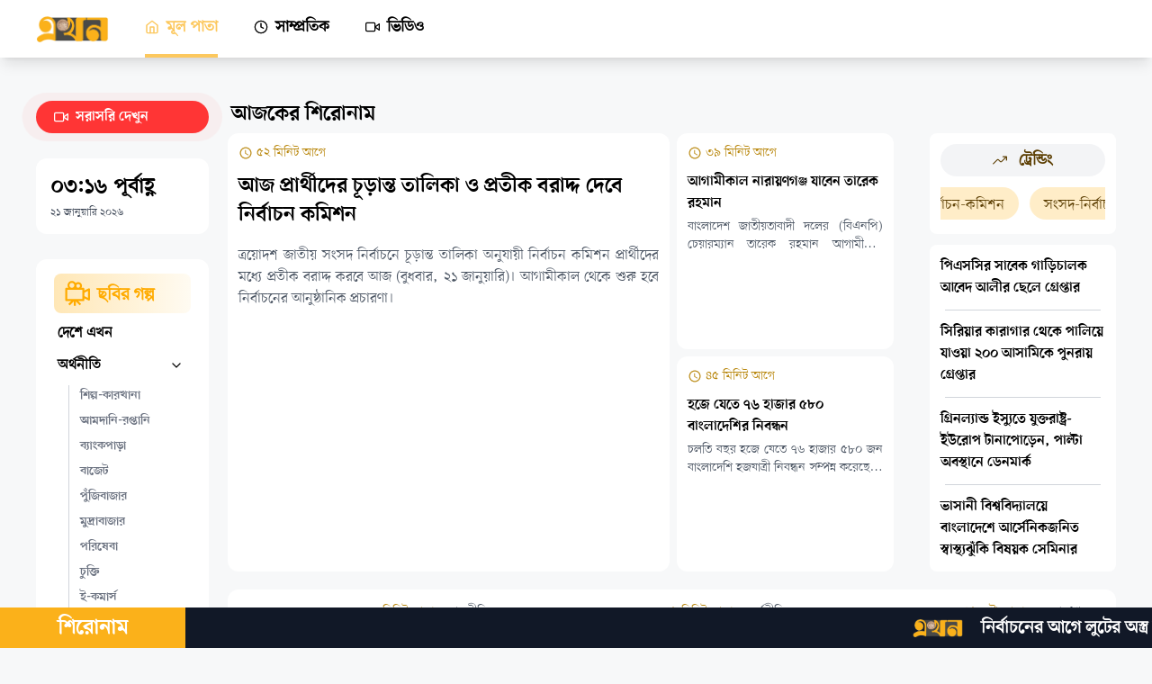

--- FILE ---
content_type: text/html
request_url: https://ekhon.tv/
body_size: 27942
content:
<!DOCTYPE html><html lang="bn" data-astro-transition-scope="astro-dy35fyyb-9"> <head><!-- Google Analytics Script - Async Loading --><script async src="https://www.googletagmanager.com/gtag/js?id=G-WS8VF9VJQ1"></script><!-- Google Site Verification for Home Page --><meta name="google-site-verification" content="gc3k9NI3-5walSnsEodIEPSRZ1me--1s2K5eX0FZq4k"><meta charset="utf-8"><title>এখন টিভি | প্রথম বিজনেস টেলিভিশন</title><link rel="icon" href="/favicon-32x32.ico?" type="image/svg+xml"><meta name="viewport" content="width=device-width"><meta name="generator" content="Astro v4.16.15"><meta name="keywords" content="Ekhon TV, Ekhon News, Bangla News, Ekhon tv Live, Ekhon tv live online, Ekhon News Today,  daily news, all bangla news, bangladesh news,  ক্রিকেট, ফুটবল,  রাজনীতি, লাইভ স্কোর, চাকরি, চাকরির খবর, অর্থনীতি, কাঁচাবাজার, আমদানি-রপ্তানি, পুঁজিবাজার, মুদ্রাবাজার, বিশ্ব অর্থনীতি,  বাজার, কাঁচাবাজার, স্বর্ণের বাজার, জীবনযাপন, চাকরির বাজার, স্বাস্থ্য, এখন মাঠে, বিশ্ব অর্থনীতি, শিক্ষা, শেয়ার বাজার, বাণিজ্য, পোশাক শিল্প, রাজধানী, দুর্ঘটনা, এখন টেলিভিশন, এখন টিভি খবর, এখন সংবাদ, Latest Bangladeshi news, Top Bangla news, Bangladesh, Ekhon Television, Ekhon TV news, Bangla songbad, News Bangladesh, Breaking News, Ekhon tv news update, bangla news online, Bangladesh News, Bangla TV news, Bangladeshi TV Channel, Live TV, Live News, Live Ekhon TV, Live Streaming, Bangladeshi News, Latest news, Business News, World Business News, Technology, Technology news, Tech, AI, Robot, Food, Stock Exchange, Latest Business News, Business News Channel, TV News, News Today, 
        Sports News, Cricket, Football, Athletics, kabaddi, Shooting, World Cup, Cricket World Cup, Football World Cup, Messi, Ronaldo, Neymar, Shakib Al hasan, Tamim Iqbal, Liton Das, Taskin Ahemd, Shoriful Islam, Hasan Mahmud, Tanzim Shakib, Najm1ul Hossain Shanto, Najmul Hasan Papon, Mahamudullah Riyad, Mushfiqur Rahim, Jamal Bhuiya, Topu Barman, Hockey, Asian Games, Olympic Games, Commonwealth Games, Bangladesh Women Football, Bangladesh Women Cricket, Cricket News, Saff games, Saff Football, Afc Cup,
        International News, World News, latest bangla news, Viral News, Viral, World News Today, International News Today, International News Update, India, United States of America, USA, Pakistan, Russia, Ukraine, Saudi Arabia, United Arab Emirates, Dubai, Malaysia, Mayanmar, UK, England, Great Britain, Canada, Europe, Nato, Ukraine, China, Japan, North Korea, South Korea, Niger, South Africa, Africa, Europe, European Union, Brazil, Asian, Asia, North America, South America, Argentina, Sri Lanka, Nepal, Bhutan, Maldives, Quarter, Quait, Lebanon, Seriya, Libya, Philippines, vietnam, Cambodia, Iran, Iraq, Australia, New Zealand, France, Italy, Greece, Spain, Germany, Poland, Singapore, Hongkong, Finland, Alaska, Soviet Union, Azerbaijan, Portugal, Norway, Mongolia, South Asia, East Asia, Middle East, South East Asia, North East Asia, Mexico, Armenia, Turkiya, Israel, Palestine, Oman, Egypt, Nigeria, Sudan, Mali,  Austria, Irelan, Romania, Belasus, Sweden, Afghanistan, Thailand, Taiwan."><meta name="description" content="বিনিয়োগ, উৎপাদন, বিপণন, আমদানি-রপ্তানি, রাজস্ব আহরণ এবং ব্যাংক ব্যবস্থাপনার খবরের বিস্তারে যেতে আগ্রহী এখন। কৃষি ও শিল্পভিত্তিক অর্থনীতি এখন টিভি মূল প্রতিপাদ্য।"><!-- Open Graph Meta Tags --><meta name="brand_name" content="এখন টিভি"><meta property="og:site_name" content="এখন টিভি"><meta property="og:title" content="এখন টিভি | প্রথম বিজনেস টেলিভিশন"><meta property="og:type" content="website"><meta property="og:description" content="বিনিয়োগ, উৎপাদন, বিপণন, আমদানি-রপ্তানি, রাজস্ব আহরণ এবং ব্যাংক ব্যবস্থাপনার খবরের বিস্তারে যেতে আগ্রহী এখন। কৃষি ও শিল্পভিত্তিক অর্থনীতি এখন টিভি মূল প্রতিপাদ্য।"><meta property="og:url" content="https://ekhon.tv/"><meta property="og:image" content="https://payload-bucket.fringecore.sh/ekhon-tv-768x292.webp"><meta property="og:image:width" content="1200"><meta property="og:image:height" content="630"><!-- Twitter Meta Tags --><meta name="twitter:card" content="summary_large_image"><meta name="twitter:title" content="এখন টিভি | প্রথম বিজনেস টেলিভিশন"><meta name="twitter:description" content="বিনিয়োগ, উৎপাদন, বিপণন, আমদানি-রপ্তানি, রাজস্ব আহরণ এবং ব্যাংক ব্যবস্থাপনার খবরের বিস্তারে যেতে আগ্রহী এখন। কৃষি ও শিল্পভিত্তিক অর্থনীতি এখন টিভি মূল প্রতিপাদ্য।"><meta name="twitter:image" content="https://payload-bucket.fringecore.sh/ekhon-tv-768x292.webp"><!-- Sitemap and RSS Feed --><link rel="sitemap" href="/sitemap.xml"><link rel="rss-feed" href="/rss.xml"><link rel="canonical" href="https://ekhon.tv/"><!-- Preconnect to Fonts Domains --><link rel="preconnect" href="https://fonts.googleapis.com"><link rel="preconnect" href="https://fonts.gstatic.com" crossorigin><!-- Preload Font Stylesheet (Use preload for critical resources) --><link rel="preload" href="https://fonts.googleapis.com/css2?family=Inter:wght@100;200;300;400;500;600;700;800;900&display=swap" as="style" type="text/css" crossorigin="anonymous"><!-- Structured Data for NewsArticle and LocalBusiness (Optimized for SEO) --><script type="application/ld+json">
        {
            "@context": "https://schema.org",
            "@type": "NewsArticle",
            "mainEntityOfPage": {
                "@type": "WebPage",
                "@id": "https://ekhon.tv/"
            },
            "headline": "এখন টিভি | প্রথম বিজনেস টেলিভিশন",
            "image": "",
            "author": {
                "@type": "Organization",
                "name": "এখন টিভি | প্রথম বিজনেস টেলিভিশন",
                "url": "https://ekhon.tv/"
            },
            "publisher": {
                "@type": "Organization",
                "name": "",
                "logo": {
                    "@type": "ImageObject",
                    "url": "https://ekhon.tv/logo.png"
                }
            },
            "datePublished": "2024-03-19"
        }
    </script><script type="application/ld+json">
        {
            "@context": "https://schema.org",
            "@type": "LocalBusiness",
            "name": "এখন টিভি | প্রথম বিজনেস টেলিভিশন",
            "image": "https://ekhon.tv/logo.png",
            "@id": "https://ekhon.tv/",
            "url": "https://ekhon.tv/",
            "telephone": "+8801324720001",
            "address": {
                "@type": "PostalAddress",
                "streetAddress": "City Park lane, 19 Hatkhola Road, Wari",
                "addressLocality": "Dhaka",
                "postalCode": "1203",
                "addressCountry": "BD"
            },
            "geo": {
                "@type": "GeoCoordinates",
                "latitude": 23.719628,
                "longitude": 90.4190416
            },
            "openingHoursSpecification": {
                "@type": "OpeningHoursSpecification",
                "dayOfWeek": [
                    "Monday",
                    "Tuesday",
                    "Wednesday",
                    "Thursday",
                    "Friday",
                    "Saturday",
                    "Sunday"
                ],
                "opens": "00:00",
                "closes": "23:59"
            },
            "sameAs": [
                "https://www.facebook.com/tv.ekhon/",
                "https://twitter.com/ekhon_tv",
                "https://www.instagram.com/ekhon_tv/?hl=bn",
                "https://www.youtube.com/c/EKHONTV"
            ]
        }
    </script><!-- View Transitions (Modern Web Transitions) --><!-- <ViewTransitions /> --><link rel="stylesheet" href="/_astro/Maintenance.yM68-2mM.css">
<link rel="stylesheet" href="/_astro/SingleArticlePage.CLjfsY7c.css">
<style>@keyframes astroFadeInOut{0%{opacity:1}to{opacity:0}}@keyframes astroFadeIn{0%{opacity:0;mix-blend-mode:plus-lighter}to{opacity:1;mix-blend-mode:plus-lighter}}@keyframes astroFadeOut{0%{opacity:1;mix-blend-mode:plus-lighter}to{opacity:0;mix-blend-mode:plus-lighter}}@keyframes astroSlideFromRight{0%{transform:translate(100%)}}@keyframes astroSlideFromLeft{0%{transform:translate(-100%)}}@keyframes astroSlideToRight{to{transform:translate(100%)}}@keyframes astroSlideToLeft{to{transform:translate(-100%)}}@media (prefers-reduced-motion){::view-transition-group(*),::view-transition-old(*),::view-transition-new(*){animation:none!important}[data-astro-transition-scope]{animation:none!important}}
</style>
<link rel="stylesheet" href="/_astro/PricesSlider.VHKMTjX-.css"><script type="module" src="/_astro/hoisted.CpPdgmm1.js"></script>
<script type="module" src="/_astro/page.D2ytOAYA.js"></script><style>[data-astro-transition-scope="astro-ptz2u25w-1"] { view-transition-name: top3; }@layer astro { ::view-transition-old(top3) { 
	animation-duration: 180ms;
	animation-timing-function: cubic-bezier(0.76, 0, 0.24, 1);
	animation-fill-mode: both;
	animation-name: astroFadeOut; }::view-transition-new(top3) { 
	animation-duration: 180ms;
	animation-timing-function: cubic-bezier(0.76, 0, 0.24, 1);
	animation-fill-mode: both;
	animation-name: astroFadeIn; }[data-astro-transition=back]::view-transition-old(top3) { 
	animation-duration: 180ms;
	animation-timing-function: cubic-bezier(0.76, 0, 0.24, 1);
	animation-fill-mode: both;
	animation-name: astroFadeOut; }[data-astro-transition=back]::view-transition-new(top3) { 
	animation-duration: 180ms;
	animation-timing-function: cubic-bezier(0.76, 0, 0.24, 1);
	animation-fill-mode: both;
	animation-name: astroFadeIn; } }[data-astro-transition-fallback="old"] [data-astro-transition-scope="astro-ptz2u25w-1"],
			[data-astro-transition-fallback="old"][data-astro-transition-scope="astro-ptz2u25w-1"] { 
	animation-duration: 180ms;
	animation-timing-function: cubic-bezier(0.76, 0, 0.24, 1);
	animation-fill-mode: both;
	animation-name: astroFadeOut; }[data-astro-transition-fallback="new"] [data-astro-transition-scope="astro-ptz2u25w-1"],
			[data-astro-transition-fallback="new"][data-astro-transition-scope="astro-ptz2u25w-1"] { 
	animation-duration: 180ms;
	animation-timing-function: cubic-bezier(0.76, 0, 0.24, 1);
	animation-fill-mode: both;
	animation-name: astroFadeIn; }[data-astro-transition=back][data-astro-transition-fallback="old"] [data-astro-transition-scope="astro-ptz2u25w-1"],
			[data-astro-transition=back][data-astro-transition-fallback="old"][data-astro-transition-scope="astro-ptz2u25w-1"] { 
	animation-duration: 180ms;
	animation-timing-function: cubic-bezier(0.76, 0, 0.24, 1);
	animation-fill-mode: both;
	animation-name: astroFadeOut; }[data-astro-transition=back][data-astro-transition-fallback="new"] [data-astro-transition-scope="astro-ptz2u25w-1"],
			[data-astro-transition=back][data-astro-transition-fallback="new"][data-astro-transition-scope="astro-ptz2u25w-1"] { 
	animation-duration: 180ms;
	animation-timing-function: cubic-bezier(0.76, 0, 0.24, 1);
	animation-fill-mode: both;
	animation-name: astroFadeIn; }</style><style>[data-astro-transition-scope="astro-cebyamxm-2"] { view-transition-name: trending; }@layer astro { ::view-transition-old(trending) { 
	animation-duration: 180ms;
	animation-timing-function: cubic-bezier(0.76, 0, 0.24, 1);
	animation-fill-mode: both;
	animation-name: astroFadeOut; }::view-transition-new(trending) { 
	animation-duration: 180ms;
	animation-timing-function: cubic-bezier(0.76, 0, 0.24, 1);
	animation-fill-mode: both;
	animation-name: astroFadeIn; }[data-astro-transition=back]::view-transition-old(trending) { 
	animation-duration: 180ms;
	animation-timing-function: cubic-bezier(0.76, 0, 0.24, 1);
	animation-fill-mode: both;
	animation-name: astroFadeOut; }[data-astro-transition=back]::view-transition-new(trending) { 
	animation-duration: 180ms;
	animation-timing-function: cubic-bezier(0.76, 0, 0.24, 1);
	animation-fill-mode: both;
	animation-name: astroFadeIn; } }[data-astro-transition-fallback="old"] [data-astro-transition-scope="astro-cebyamxm-2"],
			[data-astro-transition-fallback="old"][data-astro-transition-scope="astro-cebyamxm-2"] { 
	animation-duration: 180ms;
	animation-timing-function: cubic-bezier(0.76, 0, 0.24, 1);
	animation-fill-mode: both;
	animation-name: astroFadeOut; }[data-astro-transition-fallback="new"] [data-astro-transition-scope="astro-cebyamxm-2"],
			[data-astro-transition-fallback="new"][data-astro-transition-scope="astro-cebyamxm-2"] { 
	animation-duration: 180ms;
	animation-timing-function: cubic-bezier(0.76, 0, 0.24, 1);
	animation-fill-mode: both;
	animation-name: astroFadeIn; }[data-astro-transition=back][data-astro-transition-fallback="old"] [data-astro-transition-scope="astro-cebyamxm-2"],
			[data-astro-transition=back][data-astro-transition-fallback="old"][data-astro-transition-scope="astro-cebyamxm-2"] { 
	animation-duration: 180ms;
	animation-timing-function: cubic-bezier(0.76, 0, 0.24, 1);
	animation-fill-mode: both;
	animation-name: astroFadeOut; }[data-astro-transition=back][data-astro-transition-fallback="new"] [data-astro-transition-scope="astro-cebyamxm-2"],
			[data-astro-transition=back][data-astro-transition-fallback="new"][data-astro-transition-scope="astro-cebyamxm-2"] { 
	animation-duration: 180ms;
	animation-timing-function: cubic-bezier(0.76, 0, 0.24, 1);
	animation-fill-mode: both;
	animation-name: astroFadeIn; }</style><style>[data-astro-transition-scope="astro-vfusj6vm-3"] { view-transition-name: homepage-prices; }@layer astro { ::view-transition-old(homepage-prices) { 
	animation-duration: 180ms;
	animation-timing-function: cubic-bezier(0.76, 0, 0.24, 1);
	animation-fill-mode: both;
	animation-name: astroFadeOut; }::view-transition-new(homepage-prices) { 
	animation-duration: 180ms;
	animation-timing-function: cubic-bezier(0.76, 0, 0.24, 1);
	animation-fill-mode: both;
	animation-name: astroFadeIn; }[data-astro-transition=back]::view-transition-old(homepage-prices) { 
	animation-duration: 180ms;
	animation-timing-function: cubic-bezier(0.76, 0, 0.24, 1);
	animation-fill-mode: both;
	animation-name: astroFadeOut; }[data-astro-transition=back]::view-transition-new(homepage-prices) { 
	animation-duration: 180ms;
	animation-timing-function: cubic-bezier(0.76, 0, 0.24, 1);
	animation-fill-mode: both;
	animation-name: astroFadeIn; } }[data-astro-transition-fallback="old"] [data-astro-transition-scope="astro-vfusj6vm-3"],
			[data-astro-transition-fallback="old"][data-astro-transition-scope="astro-vfusj6vm-3"] { 
	animation-duration: 180ms;
	animation-timing-function: cubic-bezier(0.76, 0, 0.24, 1);
	animation-fill-mode: both;
	animation-name: astroFadeOut; }[data-astro-transition-fallback="new"] [data-astro-transition-scope="astro-vfusj6vm-3"],
			[data-astro-transition-fallback="new"][data-astro-transition-scope="astro-vfusj6vm-3"] { 
	animation-duration: 180ms;
	animation-timing-function: cubic-bezier(0.76, 0, 0.24, 1);
	animation-fill-mode: both;
	animation-name: astroFadeIn; }[data-astro-transition=back][data-astro-transition-fallback="old"] [data-astro-transition-scope="astro-vfusj6vm-3"],
			[data-astro-transition=back][data-astro-transition-fallback="old"][data-astro-transition-scope="astro-vfusj6vm-3"] { 
	animation-duration: 180ms;
	animation-timing-function: cubic-bezier(0.76, 0, 0.24, 1);
	animation-fill-mode: both;
	animation-name: astroFadeOut; }[data-astro-transition=back][data-astro-transition-fallback="new"] [data-astro-transition-scope="astro-vfusj6vm-3"],
			[data-astro-transition=back][data-astro-transition-fallback="new"][data-astro-transition-scope="astro-vfusj6vm-3"] { 
	animation-duration: 180ms;
	animation-timing-function: cubic-bezier(0.76, 0, 0.24, 1);
	animation-fill-mode: both;
	animation-name: astroFadeIn; }</style><style>[data-astro-transition-scope="astro-5bsqwlbb-4"] { view-transition-name: budget-updown-section; }@layer astro { ::view-transition-old(budget-updown-section) { 
	animation-duration: 180ms;
	animation-timing-function: cubic-bezier(0.76, 0, 0.24, 1);
	animation-fill-mode: both;
	animation-name: astroFadeOut; }::view-transition-new(budget-updown-section) { 
	animation-duration: 180ms;
	animation-timing-function: cubic-bezier(0.76, 0, 0.24, 1);
	animation-fill-mode: both;
	animation-name: astroFadeIn; }[data-astro-transition=back]::view-transition-old(budget-updown-section) { 
	animation-duration: 180ms;
	animation-timing-function: cubic-bezier(0.76, 0, 0.24, 1);
	animation-fill-mode: both;
	animation-name: astroFadeOut; }[data-astro-transition=back]::view-transition-new(budget-updown-section) { 
	animation-duration: 180ms;
	animation-timing-function: cubic-bezier(0.76, 0, 0.24, 1);
	animation-fill-mode: both;
	animation-name: astroFadeIn; } }[data-astro-transition-fallback="old"] [data-astro-transition-scope="astro-5bsqwlbb-4"],
			[data-astro-transition-fallback="old"][data-astro-transition-scope="astro-5bsqwlbb-4"] { 
	animation-duration: 180ms;
	animation-timing-function: cubic-bezier(0.76, 0, 0.24, 1);
	animation-fill-mode: both;
	animation-name: astroFadeOut; }[data-astro-transition-fallback="new"] [data-astro-transition-scope="astro-5bsqwlbb-4"],
			[data-astro-transition-fallback="new"][data-astro-transition-scope="astro-5bsqwlbb-4"] { 
	animation-duration: 180ms;
	animation-timing-function: cubic-bezier(0.76, 0, 0.24, 1);
	animation-fill-mode: both;
	animation-name: astroFadeIn; }[data-astro-transition=back][data-astro-transition-fallback="old"] [data-astro-transition-scope="astro-5bsqwlbb-4"],
			[data-astro-transition=back][data-astro-transition-fallback="old"][data-astro-transition-scope="astro-5bsqwlbb-4"] { 
	animation-duration: 180ms;
	animation-timing-function: cubic-bezier(0.76, 0, 0.24, 1);
	animation-fill-mode: both;
	animation-name: astroFadeOut; }[data-astro-transition=back][data-astro-transition-fallback="new"] [data-astro-transition-scope="astro-5bsqwlbb-4"],
			[data-astro-transition=back][data-astro-transition-fallback="new"][data-astro-transition-scope="astro-5bsqwlbb-4"] { 
	animation-duration: 180ms;
	animation-timing-function: cubic-bezier(0.76, 0, 0.24, 1);
	animation-fill-mode: both;
	animation-name: astroFadeIn; }</style><style>[data-astro-transition-scope="astro-2t6smker-5"] { view-transition-name: title-only-articles; }@layer astro { ::view-transition-old(title-only-articles) { 
	animation-duration: 180ms;
	animation-timing-function: cubic-bezier(0.76, 0, 0.24, 1);
	animation-fill-mode: both;
	animation-name: astroFadeOut; }::view-transition-new(title-only-articles) { 
	animation-duration: 180ms;
	animation-timing-function: cubic-bezier(0.76, 0, 0.24, 1);
	animation-fill-mode: both;
	animation-name: astroFadeIn; }[data-astro-transition=back]::view-transition-old(title-only-articles) { 
	animation-duration: 180ms;
	animation-timing-function: cubic-bezier(0.76, 0, 0.24, 1);
	animation-fill-mode: both;
	animation-name: astroFadeOut; }[data-astro-transition=back]::view-transition-new(title-only-articles) { 
	animation-duration: 180ms;
	animation-timing-function: cubic-bezier(0.76, 0, 0.24, 1);
	animation-fill-mode: both;
	animation-name: astroFadeIn; } }[data-astro-transition-fallback="old"] [data-astro-transition-scope="astro-2t6smker-5"],
			[data-astro-transition-fallback="old"][data-astro-transition-scope="astro-2t6smker-5"] { 
	animation-duration: 180ms;
	animation-timing-function: cubic-bezier(0.76, 0, 0.24, 1);
	animation-fill-mode: both;
	animation-name: astroFadeOut; }[data-astro-transition-fallback="new"] [data-astro-transition-scope="astro-2t6smker-5"],
			[data-astro-transition-fallback="new"][data-astro-transition-scope="astro-2t6smker-5"] { 
	animation-duration: 180ms;
	animation-timing-function: cubic-bezier(0.76, 0, 0.24, 1);
	animation-fill-mode: both;
	animation-name: astroFadeIn; }[data-astro-transition=back][data-astro-transition-fallback="old"] [data-astro-transition-scope="astro-2t6smker-5"],
			[data-astro-transition=back][data-astro-transition-fallback="old"][data-astro-transition-scope="astro-2t6smker-5"] { 
	animation-duration: 180ms;
	animation-timing-function: cubic-bezier(0.76, 0, 0.24, 1);
	animation-fill-mode: both;
	animation-name: astroFadeOut; }[data-astro-transition=back][data-astro-transition-fallback="new"] [data-astro-transition-scope="astro-2t6smker-5"],
			[data-astro-transition=back][data-astro-transition-fallback="new"][data-astro-transition-scope="astro-2t6smker-5"] { 
	animation-duration: 180ms;
	animation-timing-function: cubic-bezier(0.76, 0, 0.24, 1);
	animation-fill-mode: both;
	animation-name: astroFadeIn; }</style><style>[data-astro-transition-scope="astro-34f2xzb7-6"] { view-transition-name: category-less; }@layer astro { ::view-transition-old(category-less) { 
	animation-duration: 180ms;
	animation-timing-function: cubic-bezier(0.76, 0, 0.24, 1);
	animation-fill-mode: both;
	animation-name: astroFadeOut; }::view-transition-new(category-less) { 
	animation-duration: 180ms;
	animation-timing-function: cubic-bezier(0.76, 0, 0.24, 1);
	animation-fill-mode: both;
	animation-name: astroFadeIn; }[data-astro-transition=back]::view-transition-old(category-less) { 
	animation-duration: 180ms;
	animation-timing-function: cubic-bezier(0.76, 0, 0.24, 1);
	animation-fill-mode: both;
	animation-name: astroFadeOut; }[data-astro-transition=back]::view-transition-new(category-less) { 
	animation-duration: 180ms;
	animation-timing-function: cubic-bezier(0.76, 0, 0.24, 1);
	animation-fill-mode: both;
	animation-name: astroFadeIn; } }[data-astro-transition-fallback="old"] [data-astro-transition-scope="astro-34f2xzb7-6"],
			[data-astro-transition-fallback="old"][data-astro-transition-scope="astro-34f2xzb7-6"] { 
	animation-duration: 180ms;
	animation-timing-function: cubic-bezier(0.76, 0, 0.24, 1);
	animation-fill-mode: both;
	animation-name: astroFadeOut; }[data-astro-transition-fallback="new"] [data-astro-transition-scope="astro-34f2xzb7-6"],
			[data-astro-transition-fallback="new"][data-astro-transition-scope="astro-34f2xzb7-6"] { 
	animation-duration: 180ms;
	animation-timing-function: cubic-bezier(0.76, 0, 0.24, 1);
	animation-fill-mode: both;
	animation-name: astroFadeIn; }[data-astro-transition=back][data-astro-transition-fallback="old"] [data-astro-transition-scope="astro-34f2xzb7-6"],
			[data-astro-transition=back][data-astro-transition-fallback="old"][data-astro-transition-scope="astro-34f2xzb7-6"] { 
	animation-duration: 180ms;
	animation-timing-function: cubic-bezier(0.76, 0, 0.24, 1);
	animation-fill-mode: both;
	animation-name: astroFadeOut; }[data-astro-transition=back][data-astro-transition-fallback="new"] [data-astro-transition-scope="astro-34f2xzb7-6"],
			[data-astro-transition=back][data-astro-transition-fallback="new"][data-astro-transition-scope="astro-34f2xzb7-6"] { 
	animation-duration: 180ms;
	animation-timing-function: cubic-bezier(0.76, 0, 0.24, 1);
	animation-fill-mode: both;
	animation-name: astroFadeIn; }</style><style>[data-astro-transition-scope="astro-fvb5waf2-7"] { view-transition-name: coverage-section; }@layer astro { ::view-transition-old(coverage-section) { 
	animation-duration: 180ms;
	animation-timing-function: cubic-bezier(0.76, 0, 0.24, 1);
	animation-fill-mode: both;
	animation-name: astroFadeOut; }::view-transition-new(coverage-section) { 
	animation-duration: 180ms;
	animation-timing-function: cubic-bezier(0.76, 0, 0.24, 1);
	animation-fill-mode: both;
	animation-name: astroFadeIn; }[data-astro-transition=back]::view-transition-old(coverage-section) { 
	animation-duration: 180ms;
	animation-timing-function: cubic-bezier(0.76, 0, 0.24, 1);
	animation-fill-mode: both;
	animation-name: astroFadeOut; }[data-astro-transition=back]::view-transition-new(coverage-section) { 
	animation-duration: 180ms;
	animation-timing-function: cubic-bezier(0.76, 0, 0.24, 1);
	animation-fill-mode: both;
	animation-name: astroFadeIn; } }[data-astro-transition-fallback="old"] [data-astro-transition-scope="astro-fvb5waf2-7"],
			[data-astro-transition-fallback="old"][data-astro-transition-scope="astro-fvb5waf2-7"] { 
	animation-duration: 180ms;
	animation-timing-function: cubic-bezier(0.76, 0, 0.24, 1);
	animation-fill-mode: both;
	animation-name: astroFadeOut; }[data-astro-transition-fallback="new"] [data-astro-transition-scope="astro-fvb5waf2-7"],
			[data-astro-transition-fallback="new"][data-astro-transition-scope="astro-fvb5waf2-7"] { 
	animation-duration: 180ms;
	animation-timing-function: cubic-bezier(0.76, 0, 0.24, 1);
	animation-fill-mode: both;
	animation-name: astroFadeIn; }[data-astro-transition=back][data-astro-transition-fallback="old"] [data-astro-transition-scope="astro-fvb5waf2-7"],
			[data-astro-transition=back][data-astro-transition-fallback="old"][data-astro-transition-scope="astro-fvb5waf2-7"] { 
	animation-duration: 180ms;
	animation-timing-function: cubic-bezier(0.76, 0, 0.24, 1);
	animation-fill-mode: both;
	animation-name: astroFadeOut; }[data-astro-transition=back][data-astro-transition-fallback="new"] [data-astro-transition-scope="astro-fvb5waf2-7"],
			[data-astro-transition=back][data-astro-transition-fallback="new"][data-astro-transition-scope="astro-fvb5waf2-7"] { 
	animation-duration: 180ms;
	animation-timing-function: cubic-bezier(0.76, 0, 0.24, 1);
	animation-fill-mode: both;
	animation-name: astroFadeIn; }</style><style>[data-astro-transition-scope="astro-nuuz55vd-8"] { view-transition-name: index-new-bottom; }@layer astro { ::view-transition-old(index-new-bottom) { 
	animation-duration: 180ms;
	animation-timing-function: cubic-bezier(0.76, 0, 0.24, 1);
	animation-fill-mode: both;
	animation-name: astroFadeOut; }::view-transition-new(index-new-bottom) { 
	animation-duration: 180ms;
	animation-timing-function: cubic-bezier(0.76, 0, 0.24, 1);
	animation-fill-mode: both;
	animation-name: astroFadeIn; }[data-astro-transition=back]::view-transition-old(index-new-bottom) { 
	animation-duration: 180ms;
	animation-timing-function: cubic-bezier(0.76, 0, 0.24, 1);
	animation-fill-mode: both;
	animation-name: astroFadeOut; }[data-astro-transition=back]::view-transition-new(index-new-bottom) { 
	animation-duration: 180ms;
	animation-timing-function: cubic-bezier(0.76, 0, 0.24, 1);
	animation-fill-mode: both;
	animation-name: astroFadeIn; } }[data-astro-transition-fallback="old"] [data-astro-transition-scope="astro-nuuz55vd-8"],
			[data-astro-transition-fallback="old"][data-astro-transition-scope="astro-nuuz55vd-8"] { 
	animation-duration: 180ms;
	animation-timing-function: cubic-bezier(0.76, 0, 0.24, 1);
	animation-fill-mode: both;
	animation-name: astroFadeOut; }[data-astro-transition-fallback="new"] [data-astro-transition-scope="astro-nuuz55vd-8"],
			[data-astro-transition-fallback="new"][data-astro-transition-scope="astro-nuuz55vd-8"] { 
	animation-duration: 180ms;
	animation-timing-function: cubic-bezier(0.76, 0, 0.24, 1);
	animation-fill-mode: both;
	animation-name: astroFadeIn; }[data-astro-transition=back][data-astro-transition-fallback="old"] [data-astro-transition-scope="astro-nuuz55vd-8"],
			[data-astro-transition=back][data-astro-transition-fallback="old"][data-astro-transition-scope="astro-nuuz55vd-8"] { 
	animation-duration: 180ms;
	animation-timing-function: cubic-bezier(0.76, 0, 0.24, 1);
	animation-fill-mode: both;
	animation-name: astroFadeOut; }[data-astro-transition=back][data-astro-transition-fallback="new"] [data-astro-transition-scope="astro-nuuz55vd-8"],
			[data-astro-transition=back][data-astro-transition-fallback="new"][data-astro-transition-scope="astro-nuuz55vd-8"] { 
	animation-duration: 180ms;
	animation-timing-function: cubic-bezier(0.76, 0, 0.24, 1);
	animation-fill-mode: both;
	animation-name: astroFadeIn; }</style><style>[data-astro-transition-scope="astro-dy35fyyb-9"] { view-transition-name: astro-dy35fyyb-9; }</style><style>[data-astro-transition-scope="astro-blzfuxzh-10"] { view-transition-name: navbar; }@layer astro { ::view-transition-old(navbar) { 
	animation-duration: 180ms;
	animation-timing-function: cubic-bezier(0.76, 0, 0.24, 1);
	animation-fill-mode: both;
	animation-name: astroFadeOut; }::view-transition-new(navbar) { 
	animation-duration: 180ms;
	animation-timing-function: cubic-bezier(0.76, 0, 0.24, 1);
	animation-fill-mode: both;
	animation-name: astroFadeIn; }[data-astro-transition=back]::view-transition-old(navbar) { 
	animation-duration: 180ms;
	animation-timing-function: cubic-bezier(0.76, 0, 0.24, 1);
	animation-fill-mode: both;
	animation-name: astroFadeOut; }[data-astro-transition=back]::view-transition-new(navbar) { 
	animation-duration: 180ms;
	animation-timing-function: cubic-bezier(0.76, 0, 0.24, 1);
	animation-fill-mode: both;
	animation-name: astroFadeIn; } }[data-astro-transition-fallback="old"] [data-astro-transition-scope="astro-blzfuxzh-10"],
			[data-astro-transition-fallback="old"][data-astro-transition-scope="astro-blzfuxzh-10"] { 
	animation-duration: 180ms;
	animation-timing-function: cubic-bezier(0.76, 0, 0.24, 1);
	animation-fill-mode: both;
	animation-name: astroFadeOut; }[data-astro-transition-fallback="new"] [data-astro-transition-scope="astro-blzfuxzh-10"],
			[data-astro-transition-fallback="new"][data-astro-transition-scope="astro-blzfuxzh-10"] { 
	animation-duration: 180ms;
	animation-timing-function: cubic-bezier(0.76, 0, 0.24, 1);
	animation-fill-mode: both;
	animation-name: astroFadeIn; }[data-astro-transition=back][data-astro-transition-fallback="old"] [data-astro-transition-scope="astro-blzfuxzh-10"],
			[data-astro-transition=back][data-astro-transition-fallback="old"][data-astro-transition-scope="astro-blzfuxzh-10"] { 
	animation-duration: 180ms;
	animation-timing-function: cubic-bezier(0.76, 0, 0.24, 1);
	animation-fill-mode: both;
	animation-name: astroFadeOut; }[data-astro-transition=back][data-astro-transition-fallback="new"] [data-astro-transition-scope="astro-blzfuxzh-10"],
			[data-astro-transition=back][data-astro-transition-fallback="new"][data-astro-transition-scope="astro-blzfuxzh-10"] { 
	animation-duration: 180ms;
	animation-timing-function: cubic-bezier(0.76, 0, 0.24, 1);
	animation-fill-mode: both;
	animation-name: astroFadeIn; }</style><style>[data-astro-transition-scope="astro-rhhrwuqe-11"] { view-transition-name: mobile-navbar; }@layer astro { ::view-transition-old(mobile-navbar) { 
	animation-duration: 180ms;
	animation-timing-function: cubic-bezier(0.76, 0, 0.24, 1);
	animation-fill-mode: both;
	animation-name: astroFadeOut; }::view-transition-new(mobile-navbar) { 
	animation-duration: 180ms;
	animation-timing-function: cubic-bezier(0.76, 0, 0.24, 1);
	animation-fill-mode: both;
	animation-name: astroFadeIn; }[data-astro-transition=back]::view-transition-old(mobile-navbar) { 
	animation-duration: 180ms;
	animation-timing-function: cubic-bezier(0.76, 0, 0.24, 1);
	animation-fill-mode: both;
	animation-name: astroFadeOut; }[data-astro-transition=back]::view-transition-new(mobile-navbar) { 
	animation-duration: 180ms;
	animation-timing-function: cubic-bezier(0.76, 0, 0.24, 1);
	animation-fill-mode: both;
	animation-name: astroFadeIn; } }[data-astro-transition-fallback="old"] [data-astro-transition-scope="astro-rhhrwuqe-11"],
			[data-astro-transition-fallback="old"][data-astro-transition-scope="astro-rhhrwuqe-11"] { 
	animation-duration: 180ms;
	animation-timing-function: cubic-bezier(0.76, 0, 0.24, 1);
	animation-fill-mode: both;
	animation-name: astroFadeOut; }[data-astro-transition-fallback="new"] [data-astro-transition-scope="astro-rhhrwuqe-11"],
			[data-astro-transition-fallback="new"][data-astro-transition-scope="astro-rhhrwuqe-11"] { 
	animation-duration: 180ms;
	animation-timing-function: cubic-bezier(0.76, 0, 0.24, 1);
	animation-fill-mode: both;
	animation-name: astroFadeIn; }[data-astro-transition=back][data-astro-transition-fallback="old"] [data-astro-transition-scope="astro-rhhrwuqe-11"],
			[data-astro-transition=back][data-astro-transition-fallback="old"][data-astro-transition-scope="astro-rhhrwuqe-11"] { 
	animation-duration: 180ms;
	animation-timing-function: cubic-bezier(0.76, 0, 0.24, 1);
	animation-fill-mode: both;
	animation-name: astroFadeOut; }[data-astro-transition=back][data-astro-transition-fallback="new"] [data-astro-transition-scope="astro-rhhrwuqe-11"],
			[data-astro-transition=back][data-astro-transition-fallback="new"][data-astro-transition-scope="astro-rhhrwuqe-11"] { 
	animation-duration: 180ms;
	animation-timing-function: cubic-bezier(0.76, 0, 0.24, 1);
	animation-fill-mode: both;
	animation-name: astroFadeIn; }</style><style>[data-astro-transition-scope="astro-rv6rckjq-12"] { view-transition-name: mobile-sidebar; }@layer astro { ::view-transition-old(mobile-sidebar) { 
	animation-duration: 180ms;
	animation-timing-function: cubic-bezier(0.76, 0, 0.24, 1);
	animation-fill-mode: both;
	animation-name: astroFadeOut; }::view-transition-new(mobile-sidebar) { 
	animation-duration: 180ms;
	animation-timing-function: cubic-bezier(0.76, 0, 0.24, 1);
	animation-fill-mode: both;
	animation-name: astroFadeIn; }[data-astro-transition=back]::view-transition-old(mobile-sidebar) { 
	animation-duration: 180ms;
	animation-timing-function: cubic-bezier(0.76, 0, 0.24, 1);
	animation-fill-mode: both;
	animation-name: astroFadeOut; }[data-astro-transition=back]::view-transition-new(mobile-sidebar) { 
	animation-duration: 180ms;
	animation-timing-function: cubic-bezier(0.76, 0, 0.24, 1);
	animation-fill-mode: both;
	animation-name: astroFadeIn; } }[data-astro-transition-fallback="old"] [data-astro-transition-scope="astro-rv6rckjq-12"],
			[data-astro-transition-fallback="old"][data-astro-transition-scope="astro-rv6rckjq-12"] { 
	animation-duration: 180ms;
	animation-timing-function: cubic-bezier(0.76, 0, 0.24, 1);
	animation-fill-mode: both;
	animation-name: astroFadeOut; }[data-astro-transition-fallback="new"] [data-astro-transition-scope="astro-rv6rckjq-12"],
			[data-astro-transition-fallback="new"][data-astro-transition-scope="astro-rv6rckjq-12"] { 
	animation-duration: 180ms;
	animation-timing-function: cubic-bezier(0.76, 0, 0.24, 1);
	animation-fill-mode: both;
	animation-name: astroFadeIn; }[data-astro-transition=back][data-astro-transition-fallback="old"] [data-astro-transition-scope="astro-rv6rckjq-12"],
			[data-astro-transition=back][data-astro-transition-fallback="old"][data-astro-transition-scope="astro-rv6rckjq-12"] { 
	animation-duration: 180ms;
	animation-timing-function: cubic-bezier(0.76, 0, 0.24, 1);
	animation-fill-mode: both;
	animation-name: astroFadeOut; }[data-astro-transition=back][data-astro-transition-fallback="new"] [data-astro-transition-scope="astro-rv6rckjq-12"],
			[data-astro-transition=back][data-astro-transition-fallback="new"][data-astro-transition-scope="astro-rv6rckjq-12"] { 
	animation-duration: 180ms;
	animation-timing-function: cubic-bezier(0.76, 0, 0.24, 1);
	animation-fill-mode: both;
	animation-name: astroFadeIn; }</style><style>[data-astro-transition-scope="astro-dvcbhrsv-13"] { view-transition-name: sidebar; }@layer astro { ::view-transition-old(sidebar) { 
	animation-duration: 180ms;
	animation-timing-function: cubic-bezier(0.76, 0, 0.24, 1);
	animation-fill-mode: both;
	animation-name: astroFadeOut; }::view-transition-new(sidebar) { 
	animation-duration: 180ms;
	animation-timing-function: cubic-bezier(0.76, 0, 0.24, 1);
	animation-fill-mode: both;
	animation-name: astroFadeIn; }[data-astro-transition=back]::view-transition-old(sidebar) { 
	animation-duration: 180ms;
	animation-timing-function: cubic-bezier(0.76, 0, 0.24, 1);
	animation-fill-mode: both;
	animation-name: astroFadeOut; }[data-astro-transition=back]::view-transition-new(sidebar) { 
	animation-duration: 180ms;
	animation-timing-function: cubic-bezier(0.76, 0, 0.24, 1);
	animation-fill-mode: both;
	animation-name: astroFadeIn; } }[data-astro-transition-fallback="old"] [data-astro-transition-scope="astro-dvcbhrsv-13"],
			[data-astro-transition-fallback="old"][data-astro-transition-scope="astro-dvcbhrsv-13"] { 
	animation-duration: 180ms;
	animation-timing-function: cubic-bezier(0.76, 0, 0.24, 1);
	animation-fill-mode: both;
	animation-name: astroFadeOut; }[data-astro-transition-fallback="new"] [data-astro-transition-scope="astro-dvcbhrsv-13"],
			[data-astro-transition-fallback="new"][data-astro-transition-scope="astro-dvcbhrsv-13"] { 
	animation-duration: 180ms;
	animation-timing-function: cubic-bezier(0.76, 0, 0.24, 1);
	animation-fill-mode: both;
	animation-name: astroFadeIn; }[data-astro-transition=back][data-astro-transition-fallback="old"] [data-astro-transition-scope="astro-dvcbhrsv-13"],
			[data-astro-transition=back][data-astro-transition-fallback="old"][data-astro-transition-scope="astro-dvcbhrsv-13"] { 
	animation-duration: 180ms;
	animation-timing-function: cubic-bezier(0.76, 0, 0.24, 1);
	animation-fill-mode: both;
	animation-name: astroFadeOut; }[data-astro-transition=back][data-astro-transition-fallback="new"] [data-astro-transition-scope="astro-dvcbhrsv-13"],
			[data-astro-transition=back][data-astro-transition-fallback="new"][data-astro-transition-scope="astro-dvcbhrsv-13"] { 
	animation-duration: 180ms;
	animation-timing-function: cubic-bezier(0.76, 0, 0.24, 1);
	animation-fill-mode: both;
	animation-name: astroFadeIn; }</style><style>[data-astro-transition-scope="astro-6cbfd5cn-14"] { view-transition-name: mobileFooter; }@layer astro { ::view-transition-old(mobileFooter) { 
	animation-duration: 180ms;
	animation-timing-function: cubic-bezier(0.76, 0, 0.24, 1);
	animation-fill-mode: both;
	animation-name: astroFadeOut; }::view-transition-new(mobileFooter) { 
	animation-duration: 180ms;
	animation-timing-function: cubic-bezier(0.76, 0, 0.24, 1);
	animation-fill-mode: both;
	animation-name: astroFadeIn; }[data-astro-transition=back]::view-transition-old(mobileFooter) { 
	animation-duration: 180ms;
	animation-timing-function: cubic-bezier(0.76, 0, 0.24, 1);
	animation-fill-mode: both;
	animation-name: astroFadeOut; }[data-astro-transition=back]::view-transition-new(mobileFooter) { 
	animation-duration: 180ms;
	animation-timing-function: cubic-bezier(0.76, 0, 0.24, 1);
	animation-fill-mode: both;
	animation-name: astroFadeIn; } }[data-astro-transition-fallback="old"] [data-astro-transition-scope="astro-6cbfd5cn-14"],
			[data-astro-transition-fallback="old"][data-astro-transition-scope="astro-6cbfd5cn-14"] { 
	animation-duration: 180ms;
	animation-timing-function: cubic-bezier(0.76, 0, 0.24, 1);
	animation-fill-mode: both;
	animation-name: astroFadeOut; }[data-astro-transition-fallback="new"] [data-astro-transition-scope="astro-6cbfd5cn-14"],
			[data-astro-transition-fallback="new"][data-astro-transition-scope="astro-6cbfd5cn-14"] { 
	animation-duration: 180ms;
	animation-timing-function: cubic-bezier(0.76, 0, 0.24, 1);
	animation-fill-mode: both;
	animation-name: astroFadeIn; }[data-astro-transition=back][data-astro-transition-fallback="old"] [data-astro-transition-scope="astro-6cbfd5cn-14"],
			[data-astro-transition=back][data-astro-transition-fallback="old"][data-astro-transition-scope="astro-6cbfd5cn-14"] { 
	animation-duration: 180ms;
	animation-timing-function: cubic-bezier(0.76, 0, 0.24, 1);
	animation-fill-mode: both;
	animation-name: astroFadeOut; }[data-astro-transition=back][data-astro-transition-fallback="new"] [data-astro-transition-scope="astro-6cbfd5cn-14"],
			[data-astro-transition=back][data-astro-transition-fallback="new"][data-astro-transition-scope="astro-6cbfd5cn-14"] { 
	animation-duration: 180ms;
	animation-timing-function: cubic-bezier(0.76, 0, 0.24, 1);
	animation-fill-mode: both;
	animation-name: astroFadeIn; }</style><style>[data-astro-transition-scope="astro-wd7kuk7d-15"] { view-transition-name: breaking-news; }@layer astro { ::view-transition-old(breaking-news) { 
	animation-duration: 180ms;
	animation-timing-function: cubic-bezier(0.76, 0, 0.24, 1);
	animation-fill-mode: both;
	animation-name: astroFadeOut; }::view-transition-new(breaking-news) { 
	animation-duration: 180ms;
	animation-timing-function: cubic-bezier(0.76, 0, 0.24, 1);
	animation-fill-mode: both;
	animation-name: astroFadeIn; }[data-astro-transition=back]::view-transition-old(breaking-news) { 
	animation-duration: 180ms;
	animation-timing-function: cubic-bezier(0.76, 0, 0.24, 1);
	animation-fill-mode: both;
	animation-name: astroFadeOut; }[data-astro-transition=back]::view-transition-new(breaking-news) { 
	animation-duration: 180ms;
	animation-timing-function: cubic-bezier(0.76, 0, 0.24, 1);
	animation-fill-mode: both;
	animation-name: astroFadeIn; } }[data-astro-transition-fallback="old"] [data-astro-transition-scope="astro-wd7kuk7d-15"],
			[data-astro-transition-fallback="old"][data-astro-transition-scope="astro-wd7kuk7d-15"] { 
	animation-duration: 180ms;
	animation-timing-function: cubic-bezier(0.76, 0, 0.24, 1);
	animation-fill-mode: both;
	animation-name: astroFadeOut; }[data-astro-transition-fallback="new"] [data-astro-transition-scope="astro-wd7kuk7d-15"],
			[data-astro-transition-fallback="new"][data-astro-transition-scope="astro-wd7kuk7d-15"] { 
	animation-duration: 180ms;
	animation-timing-function: cubic-bezier(0.76, 0, 0.24, 1);
	animation-fill-mode: both;
	animation-name: astroFadeIn; }[data-astro-transition=back][data-astro-transition-fallback="old"] [data-astro-transition-scope="astro-wd7kuk7d-15"],
			[data-astro-transition=back][data-astro-transition-fallback="old"][data-astro-transition-scope="astro-wd7kuk7d-15"] { 
	animation-duration: 180ms;
	animation-timing-function: cubic-bezier(0.76, 0, 0.24, 1);
	animation-fill-mode: both;
	animation-name: astroFadeOut; }[data-astro-transition=back][data-astro-transition-fallback="new"] [data-astro-transition-scope="astro-wd7kuk7d-15"],
			[data-astro-transition=back][data-astro-transition-fallback="new"][data-astro-transition-scope="astro-wd7kuk7d-15"] { 
	animation-duration: 180ms;
	animation-timing-function: cubic-bezier(0.76, 0, 0.24, 1);
	animation-fill-mode: both;
	animation-name: astroFadeIn; }</style><style>[data-astro-transition-scope="astro-af5gavji-16"] { view-transition-name: ticker-news; }@layer astro { ::view-transition-old(ticker-news) { 
	animation-duration: 180ms;
	animation-timing-function: cubic-bezier(0.76, 0, 0.24, 1);
	animation-fill-mode: both;
	animation-name: astroFadeOut; }::view-transition-new(ticker-news) { 
	animation-duration: 180ms;
	animation-timing-function: cubic-bezier(0.76, 0, 0.24, 1);
	animation-fill-mode: both;
	animation-name: astroFadeIn; }[data-astro-transition=back]::view-transition-old(ticker-news) { 
	animation-duration: 180ms;
	animation-timing-function: cubic-bezier(0.76, 0, 0.24, 1);
	animation-fill-mode: both;
	animation-name: astroFadeOut; }[data-astro-transition=back]::view-transition-new(ticker-news) { 
	animation-duration: 180ms;
	animation-timing-function: cubic-bezier(0.76, 0, 0.24, 1);
	animation-fill-mode: both;
	animation-name: astroFadeIn; } }[data-astro-transition-fallback="old"] [data-astro-transition-scope="astro-af5gavji-16"],
			[data-astro-transition-fallback="old"][data-astro-transition-scope="astro-af5gavji-16"] { 
	animation-duration: 180ms;
	animation-timing-function: cubic-bezier(0.76, 0, 0.24, 1);
	animation-fill-mode: both;
	animation-name: astroFadeOut; }[data-astro-transition-fallback="new"] [data-astro-transition-scope="astro-af5gavji-16"],
			[data-astro-transition-fallback="new"][data-astro-transition-scope="astro-af5gavji-16"] { 
	animation-duration: 180ms;
	animation-timing-function: cubic-bezier(0.76, 0, 0.24, 1);
	animation-fill-mode: both;
	animation-name: astroFadeIn; }[data-astro-transition=back][data-astro-transition-fallback="old"] [data-astro-transition-scope="astro-af5gavji-16"],
			[data-astro-transition=back][data-astro-transition-fallback="old"][data-astro-transition-scope="astro-af5gavji-16"] { 
	animation-duration: 180ms;
	animation-timing-function: cubic-bezier(0.76, 0, 0.24, 1);
	animation-fill-mode: both;
	animation-name: astroFadeOut; }[data-astro-transition=back][data-astro-transition-fallback="new"] [data-astro-transition-scope="astro-af5gavji-16"],
			[data-astro-transition=back][data-astro-transition-fallback="new"][data-astro-transition-scope="astro-af5gavji-16"] { 
	animation-duration: 180ms;
	animation-timing-function: cubic-bezier(0.76, 0, 0.24, 1);
	animation-fill-mode: both;
	animation-name: astroFadeIn; }</style><style>[data-astro-transition-scope="astro-onoqve5q-17"] { view-transition-name: footer; }@layer astro { ::view-transition-old(footer) { 
	animation-duration: 180ms;
	animation-timing-function: cubic-bezier(0.76, 0, 0.24, 1);
	animation-fill-mode: both;
	animation-name: astroFadeOut; }::view-transition-new(footer) { 
	animation-duration: 180ms;
	animation-timing-function: cubic-bezier(0.76, 0, 0.24, 1);
	animation-fill-mode: both;
	animation-name: astroFadeIn; }[data-astro-transition=back]::view-transition-old(footer) { 
	animation-duration: 180ms;
	animation-timing-function: cubic-bezier(0.76, 0, 0.24, 1);
	animation-fill-mode: both;
	animation-name: astroFadeOut; }[data-astro-transition=back]::view-transition-new(footer) { 
	animation-duration: 180ms;
	animation-timing-function: cubic-bezier(0.76, 0, 0.24, 1);
	animation-fill-mode: both;
	animation-name: astroFadeIn; } }[data-astro-transition-fallback="old"] [data-astro-transition-scope="astro-onoqve5q-17"],
			[data-astro-transition-fallback="old"][data-astro-transition-scope="astro-onoqve5q-17"] { 
	animation-duration: 180ms;
	animation-timing-function: cubic-bezier(0.76, 0, 0.24, 1);
	animation-fill-mode: both;
	animation-name: astroFadeOut; }[data-astro-transition-fallback="new"] [data-astro-transition-scope="astro-onoqve5q-17"],
			[data-astro-transition-fallback="new"][data-astro-transition-scope="astro-onoqve5q-17"] { 
	animation-duration: 180ms;
	animation-timing-function: cubic-bezier(0.76, 0, 0.24, 1);
	animation-fill-mode: both;
	animation-name: astroFadeIn; }[data-astro-transition=back][data-astro-transition-fallback="old"] [data-astro-transition-scope="astro-onoqve5q-17"],
			[data-astro-transition=back][data-astro-transition-fallback="old"][data-astro-transition-scope="astro-onoqve5q-17"] { 
	animation-duration: 180ms;
	animation-timing-function: cubic-bezier(0.76, 0, 0.24, 1);
	animation-fill-mode: both;
	animation-name: astroFadeOut; }[data-astro-transition=back][data-astro-transition-fallback="new"] [data-astro-transition-scope="astro-onoqve5q-17"],
			[data-astro-transition=back][data-astro-transition-fallback="new"][data-astro-transition-scope="astro-onoqve5q-17"] { 
	animation-duration: 180ms;
	animation-timing-function: cubic-bezier(0.76, 0, 0.24, 1);
	animation-fill-mode: both;
	animation-name: astroFadeIn; }</style></head><!-- <NotificationPermission client:only ="react"/> --><style>astro-island,astro-slot,astro-static-slot{display:contents}</style><script>(()=>{var e=async t=>{await(await t())()};(self.Astro||(self.Astro={})).only=e;window.dispatchEvent(new Event("astro:only"));})();;(()=>{var A=Object.defineProperty;var g=(i,o,a)=>o in i?A(i,o,{enumerable:!0,configurable:!0,writable:!0,value:a}):i[o]=a;var d=(i,o,a)=>g(i,typeof o!="symbol"?o+"":o,a);{let i={0:t=>m(t),1:t=>a(t),2:t=>new RegExp(t),3:t=>new Date(t),4:t=>new Map(a(t)),5:t=>new Set(a(t)),6:t=>BigInt(t),7:t=>new URL(t),8:t=>new Uint8Array(t),9:t=>new Uint16Array(t),10:t=>new Uint32Array(t),11:t=>1/0*t},o=t=>{let[l,e]=t;return l in i?i[l](e):void 0},a=t=>t.map(o),m=t=>typeof t!="object"||t===null?t:Object.fromEntries(Object.entries(t).map(([l,e])=>[l,o(e)]));class y extends HTMLElement{constructor(){super(...arguments);d(this,"Component");d(this,"hydrator");d(this,"hydrate",async()=>{var b;if(!this.hydrator||!this.isConnected)return;let e=(b=this.parentElement)==null?void 0:b.closest("astro-island[ssr]");if(e){e.addEventListener("astro:hydrate",this.hydrate,{once:!0});return}let c=this.querySelectorAll("astro-slot"),n={},h=this.querySelectorAll("template[data-astro-template]");for(let r of h){let s=r.closest(this.tagName);s!=null&&s.isSameNode(this)&&(n[r.getAttribute("data-astro-template")||"default"]=r.innerHTML,r.remove())}for(let r of c){let s=r.closest(this.tagName);s!=null&&s.isSameNode(this)&&(n[r.getAttribute("name")||"default"]=r.innerHTML)}let p;try{p=this.hasAttribute("props")?m(JSON.parse(this.getAttribute("props"))):{}}catch(r){let s=this.getAttribute("component-url")||"<unknown>",v=this.getAttribute("component-export");throw v&&(s+=` (export ${v})`),console.error(`[hydrate] Error parsing props for component ${s}`,this.getAttribute("props"),r),r}let u;await this.hydrator(this)(this.Component,p,n,{client:this.getAttribute("client")}),this.removeAttribute("ssr"),this.dispatchEvent(new CustomEvent("astro:hydrate"))});d(this,"unmount",()=>{this.isConnected||this.dispatchEvent(new CustomEvent("astro:unmount"))})}disconnectedCallback(){document.removeEventListener("astro:after-swap",this.unmount),document.addEventListener("astro:after-swap",this.unmount,{once:!0})}connectedCallback(){if(!this.hasAttribute("await-children")||document.readyState==="interactive"||document.readyState==="complete")this.childrenConnectedCallback();else{let e=()=>{document.removeEventListener("DOMContentLoaded",e),c.disconnect(),this.childrenConnectedCallback()},c=new MutationObserver(()=>{var n;((n=this.lastChild)==null?void 0:n.nodeType)===Node.COMMENT_NODE&&this.lastChild.nodeValue==="astro:end"&&(this.lastChild.remove(),e())});c.observe(this,{childList:!0}),document.addEventListener("DOMContentLoaded",e)}}async childrenConnectedCallback(){let e=this.getAttribute("before-hydration-url");e&&await import(e),this.start()}async start(){let e=JSON.parse(this.getAttribute("opts")),c=this.getAttribute("client");if(Astro[c]===void 0){window.addEventListener(`astro:${c}`,()=>this.start(),{once:!0});return}try{await Astro[c](async()=>{let n=this.getAttribute("renderer-url"),[h,{default:p}]=await Promise.all([import(this.getAttribute("component-url")),n?import(n):()=>()=>{}]),u=this.getAttribute("component-export")||"default";if(!u.includes("."))this.Component=h[u];else{this.Component=h;for(let f of u.split("."))this.Component=this.Component[f]}return this.hydrator=p,this.hydrate},e,this)}catch(n){console.error(`[astro-island] Error hydrating ${this.getAttribute("component-url")}`,n)}}attributeChangedCallback(){this.hydrate()}}d(y,"observedAttributes",["props"]),customElements.get("astro-island")||customElements.define("astro-island",y)}})();</script><astro-island uid="jFSiI" component-url="/_astro/SubscribeToNotification.aeMht4FR.js" component-export="SubscribeToNotification" renderer-url="/_astro/client.CITL8Xa1.js" props="{}" ssr="" client="only" opts="{&quot;name&quot;:&quot;SubscribeToNotification&quot;,&quot;value&quot;:&quot;react&quot;}"></astro-island><body>  <astro-island uid="Z1vF0QD" component-url="/_astro/Navbar.C7mlcna5.js" component-export="default" renderer-url="/_astro/client.CITL8Xa1.js" props="{&quot;categories&quot;:[1,[[0,{&quot;id&quot;:[0,&quot;652b788c8edbcd2c0b89ff70&quot;],&quot;name&quot;:[0,&quot;দেশে এখন&quot;],&quot;slug&quot;:[0,&quot;national-news&quot;],&quot;subcategories&quot;:[1,[]],&quot;description&quot;:[0,{&quot;words&quot;:[0,1],&quot;preview&quot;:[0,&quot;&quot;],&quot;comments&quot;:[1,[]],&quot;characters&quot;:[0,0],&quot;jsonContent&quot;:[0,{&quot;root&quot;:[0,{&quot;type&quot;:[0,&quot;root&quot;],&quot;format&quot;:[0,&quot;&quot;],&quot;indent&quot;:[0,0],&quot;version&quot;:[0,1],&quot;children&quot;:[1,[[0,{&quot;children&quot;:[1,[]],&quot;direction&quot;:[0,null],&quot;format&quot;:[0,&quot;&quot;],&quot;indent&quot;:[0,0],&quot;type&quot;:[0,&quot;paragraph&quot;],&quot;version&quot;:[0,1]}]]],&quot;direction&quot;:[0,null]}]}]}]}],[0,{&quot;id&quot;:[0,&quot;652e2162f98b6618db90fe41&quot;],&quot;name&quot;:[0,&quot;অর্থনীতি&quot;],&quot;slug&quot;:[0,&quot;economy&quot;],&quot;subcategories&quot;:[1,[[0,{&quot;subcategory&quot;:[0,{&quot;id&quot;:[0,&quot;652e21a1f98b6618db90fe63&quot;],&quot;name&quot;:[0,&quot;শিল্প-কারখানা&quot;],&quot;slug&quot;:[0,&quot;industry&quot;]}]}],[0,{&quot;subcategory&quot;:[0,{&quot;id&quot;:[0,&quot;652e21bef98b6618db90fe75&quot;],&quot;name&quot;:[0,&quot;আমদানি-রপ্তানি&quot;],&quot;slug&quot;:[0,&quot;export-import&quot;]}]}],[0,{&quot;subcategory&quot;:[0,{&quot;id&quot;:[0,&quot;660131494005b4596254b442&quot;],&quot;name&quot;:[0,&quot;ব্যাংকপাড়া&quot;],&quot;slug&quot;:[0,&quot;bank&quot;]}]}],[0,{&quot;subcategory&quot;:[0,{&quot;id&quot;:[0,&quot;678f6e9da096e9b5e3fc151e&quot;],&quot;name&quot;:[0,&quot;বাজেট&quot;],&quot;slug&quot;:[0,&quot;budget&quot;]}]}],[0,{&quot;subcategory&quot;:[0,{&quot;id&quot;:[0,&quot;65548990334c253f7ee23022&quot;],&quot;name&quot;:[0,&quot;পুঁজিবাজার&quot;],&quot;slug&quot;:[0,&quot;sharebazar&quot;]}]}],[0,{&quot;subcategory&quot;:[0,{&quot;id&quot;:[0,&quot;652e21ebf98b6618db90fe83&quot;],&quot;name&quot;:[0,&quot;মুদ্রাবাজার&quot;],&quot;slug&quot;:[0,&quot;banking-finance&quot;]}]}],[0,{&quot;subcategory&quot;:[0,{&quot;id&quot;:[0,&quot;652e2201f98b6618db90fe89&quot;],&quot;name&quot;:[0,&quot;পরিষেবা&quot;],&quot;slug&quot;:[0,&quot;service&quot;]}]}],[0,{&quot;subcategory&quot;:[0,{&quot;id&quot;:[0,&quot;652e2218f98b6618db90fe8f&quot;],&quot;name&quot;:[0,&quot;চুক্তি&quot;],&quot;slug&quot;:[0,&quot;mou&quot;]}]}],[0,{&quot;subcategory&quot;:[0,{&quot;id&quot;:[0,&quot;652e2244f98b6618db90fea3&quot;],&quot;name&quot;:[0,&quot;ই-কমার্স&quot;],&quot;slug&quot;:[0,&quot;e-commerce&quot;]}]}],[0,{&quot;subcategory&quot;:[0,{&quot;id&quot;:[0,&quot;652e2259f98b6618db90fead&quot;],&quot;name&quot;:[0,&quot;ক্রিপ্টো&quot;],&quot;slug&quot;:[0,&quot;cryptocurrency&quot;]}]}]]]}],[0,{&quot;id&quot;:[0,&quot;655212a2209eb58a7df49ac5&quot;],&quot;name&quot;:[0,&quot;রাজনীতি&quot;],&quot;slug&quot;:[0,&quot;politics&quot;],&quot;subcategories&quot;:[1,[]]}],[0,{&quot;id&quot;:[0,&quot;652e2c47f22f853d93351209&quot;],&quot;name&quot;:[0,&quot;বিদেশে এখন&quot;],&quot;slug&quot;:[0,&quot;international&quot;],&quot;subcategories&quot;:[1,[[0,{&quot;subcategory&quot;:[0,{&quot;id&quot;:[0,&quot;652e2a18f22f853d933511be&quot;],&quot;name&quot;:[0,&quot;এশিয়া&quot;],&quot;slug&quot;:[0,&quot;asia&quot;]}]}],[0,{&quot;subcategory&quot;:[0,{&quot;id&quot;:[0,&quot;65129b52b777ed1799865a61&quot;],&quot;name&quot;:[0,&quot;ইউরোপ&quot;],&quot;slug&quot;:[0,&quot;europe&quot;]}]}],[0,{&quot;subcategory&quot;:[0,{&quot;id&quot;:[0,&quot;652e2ad2f22f853d933511ed&quot;],&quot;name&quot;:[0,&quot;উত্তর আমেরিকা&quot;],&quot;slug&quot;:[0,&quot;north-america&quot;]}]}],[0,{&quot;subcategory&quot;:[0,{&quot;id&quot;:[0,&quot;652e2af6f22f853d933511f3&quot;],&quot;name&quot;:[0,&quot;দক্ষিণ আমেরিকা&quot;],&quot;slug&quot;:[0,&quot;south-america&quot;]}]}],[0,{&quot;subcategory&quot;:[0,{&quot;id&quot;:[0,&quot;652e2c83f22f853d93351232&quot;],&quot;name&quot;:[0,&quot;মধ্যপ্রাচ্য&quot;],&quot;slug&quot;:[0,&quot;middle-east&quot;]}]}],[0,{&quot;subcategory&quot;:[0,{&quot;id&quot;:[0,&quot;652e60b1e101ff028de7a9f9&quot;],&quot;name&quot;:[0,&quot;ওশেনিয়া&quot;],&quot;slug&quot;:[0,&quot;oceania&quot;]}]}],[0,{&quot;subcategory&quot;:[0,{&quot;id&quot;:[0,&quot;65b0a3287c6281bf07296ccb&quot;],&quot;name&quot;:[0,&quot;আফ্রিকা&quot;],&quot;slug&quot;:[0,&quot;africa&quot;]}]}]]]}],[0,{&quot;id&quot;:[0,&quot;67891732a096e9b5e3cccf53&quot;],&quot;name&quot;:[0,&quot;এখন জনপদে&quot;],&quot;slug&quot;:[0,&quot;country&quot;],&quot;subcategories&quot;:[1,[]]}],[0,{&quot;id&quot;:[0,&quot;668ce2a7f479a69afda7103b&quot;],&quot;name&quot;:[0,&quot;আইন ও আদালত&quot;],&quot;slug&quot;:[0,&quot;law-and-justice&quot;],&quot;subcategories&quot;:[1,[]]}],[0,{&quot;id&quot;:[0,&quot;652e2ee3f22f853d933512c6&quot;],&quot;name&quot;:[0,&quot;এখন মাঠে&quot;],&quot;slug&quot;:[0,&quot;sports&quot;],&quot;subcategories&quot;:[1,[[0,{&quot;subcategory&quot;:[0,{&quot;id&quot;:[0,&quot;651292e2b777ed1799865870&quot;],&quot;name&quot;:[0,&quot;ক্রিকেট&quot;],&quot;slug&quot;:[0,&quot;cricket&quot;]}]}],[0,{&quot;subcategory&quot;:[0,{&quot;id&quot;:[0,&quot;651292f0b777ed179986587b&quot;],&quot;name&quot;:[0,&quot;ফুটবল&quot;],&quot;slug&quot;:[0,&quot;football&quot;]}]}],[0,{&quot;subcategory&quot;:[0,{&quot;id&quot;:[0,&quot;652e2e29f22f853d93351276&quot;],&quot;name&quot;:[0,&quot;অন্য সব খেলা&quot;],&quot;slug&quot;:[0,&quot;sports-others&quot;]}]}]]]}],[0,{&quot;id&quot;:[0,&quot;683a0a4f3acdfc10134f44d7&quot;],&quot;name&quot;:[0,&quot;অপরাধ&quot;],&quot;slug&quot;:[0,&quot;crime&quot;],&quot;subcategories&quot;:[1,[]]}],[0,{&quot;id&quot;:[0,&quot;66a0818b63b2367643244c1f&quot;],&quot;name&quot;:[0,&quot;আন্তর্জাতিক বাণিজ্য&quot;],&quot;slug&quot;:[0,&quot;international-business&quot;],&quot;subcategories&quot;:[1,[]]}],[0,{&quot;id&quot;:[0,&quot;672e16800dd85d9e87c0f834&quot;],&quot;name&quot;:[0,&quot;বিশেষ প্রতিবেদন&quot;],&quot;slug&quot;:[0,&quot;special-report&quot;],&quot;subcategories&quot;:[1,[]]}],[0,{&quot;id&quot;:[0,&quot;652e34457599135145af478b&quot;],&quot;name&quot;:[0,&quot;পরিবেশ ও জলবায়ু&quot;],&quot;slug&quot;:[0,&quot;environment-and-climate&quot;],&quot;subcategories&quot;:[1,[[0,{&quot;subcategory&quot;:[0,{&quot;id&quot;:[0,&quot;67fb925ea227369dd8715107&quot;],&quot;name&quot;:[0,&quot;আবহাওয়ার খবর&quot;],&quot;slug&quot;:[0,&quot;weather&quot;],&quot;description&quot;:[0,{&quot;words&quot;:[0,44],&quot;preview&quot;:[0,&quot;আবহাওয়া খবরে পড়ুন আবহাওয়ার পূর্বাভাসের সর্বশেষ আপডেট সম্পর্কিত খবর। কেমন থাকবে আজকের ও আগামীকালের আব…&quot;],&quot;comments&quot;:[1,[]],&quot;characters&quot;:[0,311],&quot;jsonContent&quot;:[0,{&quot;root&quot;:[0,{&quot;type&quot;:[0,&quot;root&quot;],&quot;format&quot;:[0,&quot;&quot;],&quot;indent&quot;:[0,0],&quot;version&quot;:[0,1],&quot;children&quot;:[1,[[0,{&quot;children&quot;:[1,[[0,{&quot;detail&quot;:[0,0],&quot;format&quot;:[0,0],&quot;mode&quot;:[0,&quot;normal&quot;],&quot;style&quot;:[0,&quot;&quot;],&quot;text&quot;:[0,&quot;আবহাওয়া খবরে পড়ুন আবহাওয়ার পূর্বাভাসের সর্বশেষ আপডেট সম্পর্কিত খবর। কেমন থাকবে আজকের ও আগামীকালের আবহাওয়া। বাংলাদেশের আবহাওয়া অধিদপ্তর থেকে পাওয়া ঢাকাসহ সারাদেশের বিভাগীয় শহর ও বিভিন্ন জেলার আবহাওয়ার &quot;],&quot;type&quot;:[0,&quot;text&quot;],&quot;version&quot;:[0,1]}],[0,{&quot;children&quot;:[1,[[0,{&quot;detail&quot;:[0,0],&quot;format&quot;:[0,0],&quot;mode&quot;:[0,&quot;normal&quot;],&quot;style&quot;:[0,&quot;&quot;],&quot;text&quot;:[0,&quot;আজকের খবর&quot;],&quot;type&quot;:[0,&quot;text&quot;],&quot;version&quot;:[0,1]}]]],&quot;direction&quot;:[0,&quot;ltr&quot;],&quot;format&quot;:[0,&quot;&quot;],&quot;indent&quot;:[0,0],&quot;type&quot;:[0,&quot;link&quot;],&quot;version&quot;:[0,2],&quot;attributes&quot;:[0,{&quot;linkType&quot;:[0,&quot;custom&quot;],&quot;url&quot;:[0,&quot;https://ekhon.tv/topic/%E0%A6%86%E0%A6%9C%E0%A6%95%E0%A7%87%E0%A6%B0-%E0%A6%96%E0%A6%AC%E0%A6%B0&quot;]}]}],[0,{&quot;detail&quot;:[0,0],&quot;format&quot;:[0,0],&quot;mode&quot;:[0,&quot;normal&quot;],&quot;style&quot;:[0,&quot;&quot;],&quot;text&quot;:[0,&quot; (Weather Update)। থাকছে সামুদ্রিক বিপদ সংকেত, ঘূর্ণিঝড়, বৈশাখী ঝড়, নিম্নচাপ ও বৃষ্টি সম্পর্কিত খবর।&quot;],&quot;type&quot;:[0,&quot;text&quot;],&quot;version&quot;:[0,1]}]]],&quot;direction&quot;:[0,&quot;ltr&quot;],&quot;format&quot;:[0,&quot;&quot;],&quot;indent&quot;:[0,0],&quot;type&quot;:[0,&quot;paragraph&quot;],&quot;version&quot;:[0,1]}]]],&quot;direction&quot;:[0,&quot;ltr&quot;]}]}]}]}]}]]]}],[0,{&quot;id&quot;:[0,&quot;652e23b99973b3e85659be78&quot;],&quot;name&quot;:[0,&quot;বাজার&quot;],&quot;slug&quot;:[0,&quot;market&quot;],&quot;subcategories&quot;:[1,[[0,{&quot;subcategory&quot;:[0,{&quot;id&quot;:[0,&quot;652e23389973b3e85659be44&quot;],&quot;name&quot;:[0,&quot;কাঁচাবাজার&quot;],&quot;slug&quot;:[0,&quot;raw-market&quot;]}]}],[0,{&quot;subcategory&quot;:[0,{&quot;id&quot;:[0,&quot;652e23489973b3e85659be4a&quot;],&quot;name&quot;:[0,&quot;স্বর্ণের বাজার&quot;],&quot;slug&quot;:[0,&quot;gold-market&quot;]}]}],[0,{&quot;subcategory&quot;:[0,{&quot;id&quot;:[0,&quot;652e235f9973b3e85659be54&quot;],&quot;name&quot;:[0,&quot;বাজারে নতুন&quot;],&quot;slug&quot;:[0,&quot;new-in-market&quot;]}]}],[0,{&quot;subcategory&quot;:[0,{&quot;id&quot;:[0,&quot;652e23829973b3e85659be6a&quot;],&quot;name&quot;:[0,&quot;ছাড়&quot;],&quot;slug&quot;:[0,&quot;sell&quot;]}]}]]]}],[0,{&quot;id&quot;:[0,&quot;652e2d7bf22f853d9335125a&quot;],&quot;name&quot;:[0,&quot;তথ্য-প্রযুক্তি&quot;],&quot;slug&quot;:[0,&quot;information-technology&quot;],&quot;subcategories&quot;:[1,[[0,{&quot;subcategory&quot;:[0,{&quot;id&quot;:[0,&quot;652e2da1f22f853d9335126a&quot;],&quot;name&quot;:[0,&quot;প্রযুক্তি সংবাদ&quot;],&quot;slug&quot;:[0,&quot;technology&quot;]}]}],[0,{&quot;subcategory&quot;:[0,{&quot;id&quot;:[0,&quot;652e2e01f22f853d93351270&quot;],&quot;name&quot;:[0,&quot;গ্যাজেট&quot;],&quot;slug&quot;:[0,&quot;gadget&quot;]}]}]]]}],[0,{&quot;id&quot;:[0,&quot;652e3f857599135145af4a35&quot;],&quot;name&quot;:[0,&quot;শিক্ষা&quot;],&quot;slug&quot;:[0,&quot;education&quot;],&quot;subcategories&quot;:[1,[[0,{&quot;subcategory&quot;:[0,{&quot;id&quot;:[0,&quot;679324d5a096e9b5e31b3119&quot;],&quot;name&quot;:[0,&quot;ক্যাম্পাস&quot;],&quot;slug&quot;:[0,&quot;campus&quot;]}]}],[0,{&quot;subcategory&quot;:[0,{&quot;id&quot;:[0,&quot;679324eda096e9b5e31b321f&quot;],&quot;name&quot;:[0,&quot;ভর্তি পরীক্ষা-ফলাফল&quot;],&quot;slug&quot;:[0,&quot;admission-result&quot;]}]}]]]}],[0,{&quot;id&quot;:[0,&quot;652e33ab7599135145af474f&quot;],&quot;name&quot;:[0,&quot;সংস্কৃতি ও বিনোদন&quot;],&quot;slug&quot;:[0,&quot;culture-and-entertainment&quot;],&quot;subcategories&quot;:[1,[[0,{&quot;subcategory&quot;:[0,{&quot;id&quot;:[0,&quot;65bb973d0e72362483f3ba32&quot;],&quot;name&quot;:[0,&quot;সাহিত্য&quot;],&quot;slug&quot;:[0,&quot;literature&quot;]}]}],[0,{&quot;subcategory&quot;:[0,{&quot;id&quot;:[0,&quot;652e33c37599135145af475b&quot;],&quot;name&quot;:[0,&quot;শিকড়&quot;],&quot;slug&quot;:[0,&quot;roots&quot;]}]}],[0,{&quot;subcategory&quot;:[0,{&quot;id&quot;:[0,&quot;652e33db7599135145af4761&quot;],&quot;name&quot;:[0,&quot;সিনেমা&quot;],&quot;slug&quot;:[0,&quot;cinema&quot;]}]}],[0,{&quot;subcategory&quot;:[0,{&quot;id&quot;:[0,&quot;652e33f17599135145af4767&quot;],&quot;name&quot;:[0,&quot;ওটিটি&quot;],&quot;slug&quot;:[0,&quot;ott&quot;]}]}],[0,{&quot;subcategory&quot;:[0,{&quot;id&quot;:[0,&quot;652e34087599135145af4771&quot;],&quot;name&quot;:[0,&quot;অন্যান্য&quot;],&quot;slug&quot;:[0,&quot;others-cultures-and-entertainments&quot;]}]}]]]}],[0,{&quot;id&quot;:[0,&quot;652e2624a565351e37551a84&quot;],&quot;name&quot;:[0,&quot;স্বাস্থ্য&quot;],&quot;slug&quot;:[0,&quot;health&quot;],&quot;subcategories&quot;:[1,[]]}],[0,{&quot;id&quot;:[0,&quot;67922289a096e9b5e314144b&quot;],&quot;name&quot;:[0,&quot;শিল্পাঙ্গন&quot;],&quot;slug&quot;:[0,&quot;art-literature&quot;],&quot;subcategories&quot;:[1,[]]}],[0,{&quot;id&quot;:[0,&quot;652e29d3212dd127e2353118&quot;],&quot;name&quot;:[0,&quot;কৃষি&quot;],&quot;slug&quot;:[0,&quot;agriculture&quot;],&quot;subcategories&quot;:[1,[[0,{&quot;subcategory&quot;:[0,{&quot;id&quot;:[0,&quot;652e2889a565351e37551c29&quot;],&quot;name&quot;:[0,&quot;মৎস্য ও প্রাণিসম্পদ&quot;],&quot;slug&quot;:[0,&quot;fishery-and-livestock&quot;]}]}],[0,{&quot;subcategory&quot;:[0,{&quot;id&quot;:[0,&quot;652e2941a565351e37551c39&quot;],&quot;name&quot;:[0,&quot;গ্রামীণ কৃষি&quot;],&quot;slug&quot;:[0,&quot;rural-agriculture&quot;]}]}],[0,{&quot;subcategory&quot;:[0,{&quot;id&quot;:[0,&quot;652e296ea565351e37551c3f&quot;],&quot;name&quot;:[0,&quot;নগর কৃষি&quot;],&quot;slug&quot;:[0,&quot;urban-agriculture&quot;]}]}],[0,{&quot;subcategory&quot;:[0,{&quot;id&quot;:[0,&quot;652e28bca565351e37551c2f&quot;],&quot;name&quot;:[0,&quot;শস্য&quot;],&quot;slug&quot;:[0,&quot;crops&quot;]}]}],[0,{&quot;subcategory&quot;:[0,{&quot;id&quot;:[0,&quot;652e29c0a565351e37551c45&quot;],&quot;name&quot;:[0,&quot;সবুজের যত্ন&quot;],&quot;slug&quot;:[0,&quot;care-of-green&quot;]}]}]]]}],[0,{&quot;id&quot;:[0,&quot;68d80873563d2964478f4c75&quot;],&quot;name&quot;:[0,&quot;ভ্রমণ ও পর্যটন&quot;],&quot;slug&quot;:[0,&quot;travel-and-tourism&quot;],&quot;subcategories&quot;:[1,[]]}],[0,{&quot;id&quot;:[0,&quot;660bd6d6b38c71d4fb714f98&quot;],&quot;name&quot;:[0,&quot;কর্পোরেট&quot;],&quot;slug&quot;:[0,&quot;corporate&quot;],&quot;subcategories&quot;:[1,[]]}],[0,{&quot;id&quot;:[0,&quot;652e2e8cf22f853d933512a9&quot;],&quot;name&quot;:[0,&quot;ফিচার&quot;],&quot;slug&quot;:[0,&quot;feature&quot;],&quot;subcategories&quot;:[1,[]]}],[0,{&quot;id&quot;:[0,&quot;652e3f247599135145af49bd&quot;],&quot;name&quot;:[0,&quot;চাকরির বাজার&quot;],&quot;slug&quot;:[0,&quot;job-market&quot;],&quot;subcategories&quot;:[1,[]]}],[0,{&quot;id&quot;:[0,&quot;658176a56c1e7a8bfc539552&quot;],&quot;name&quot;:[0,&quot;প্রবাস&quot;],&quot;slug&quot;:[0,&quot;immigrant&quot;],&quot;subcategories&quot;:[1,[]]}],[0,{&quot;id&quot;:[0,&quot;652e32c67599135145af46f2&quot;],&quot;name&quot;:[0,&quot;জীবনযাপন&quot;],&quot;slug&quot;:[0,&quot;lifestyle&quot;],&quot;subcategories&quot;:[1,[[0,{&quot;subcategory&quot;:[0,{&quot;id&quot;:[0,&quot;652e32dd7599135145af46fe&quot;],&quot;name&quot;:[0,&quot;ফ্যাশন&quot;],&quot;slug&quot;:[0,&quot;fashion&quot;]}]}],[0,{&quot;subcategory&quot;:[0,{&quot;id&quot;:[0,&quot;652e331b7599135145af4716&quot;],&quot;name&quot;:[0,&quot;টিপস&quot;],&quot;slug&quot;:[0,&quot;tips&quot;]}]}],[0,{&quot;subcategory&quot;:[0,{&quot;id&quot;:[0,&quot;68d818da563d29644793e0df&quot;],&quot;name&quot;:[0,&quot;খানাপিনা&quot;],&quot;slug&quot;:[0,&quot;food&quot;]}]}]]]}],[0,{&quot;id&quot;:[0,&quot;68d80845563d2964478f4a38&quot;],&quot;name&quot;:[0,&quot;ধর্ম ও বিশ্বাস&quot;],&quot;slug&quot;:[0,&quot;religion-and-belief&quot;],&quot;subcategories&quot;:[1,[]]}],[0,{&quot;id&quot;:[0,&quot;652e34647599135145af47a4&quot;],&quot;name&quot;:[0,&quot;এখন মত&quot;],&quot;slug&quot;:[0,&quot;opinion&quot;],&quot;subcategories&quot;:[1,[]]}],[0,{&quot;id&quot;:[0,&quot;68d80974563d2964478f6e83&quot;],&quot;name&quot;:[0,&quot;গণমাধ্যম ও সাংবাদিকতা&quot;],&quot;slug&quot;:[0,&quot;media-and-journalism&quot;],&quot;subcategories&quot;:[1,[]]}]]],&quot;currentPath&quot;:[0,&quot;/&quot;],&quot;specialPlaylist&quot;:[0,{&quot;id&quot;:[0,&quot;65f99eef52f399e13a04221b&quot;],&quot;name&quot;:[0,&quot;ছবির গল্প&quot;],&quot;slug&quot;:[0,&quot;documentary&quot;],&quot;createdAt&quot;:[0,&quot;2024-03-19T14:19:27.140Z&quot;],&quot;updatedAt&quot;:[0,&quot;2024-03-19T14:21:55.831Z&quot;],&quot;metadata&quot;:[0,{&quot;recheckTime&quot;:[0,&quot;2026-01-20T11:13:25.246Z&quot;]}]}],&quot;isShowComment&quot;:[0,false],&quot;data-astro-transition-scope&quot;:[0,&quot;astro-blzfuxzh-10&quot;]}" ssr="" client="only" opts="{&quot;name&quot;:&quot;Navbar&quot;,&quot;value&quot;:&quot;react&quot;}" data-astro-transition-scope="astro-blzfuxzh-10" await-children=""><template data-astro-template> <astro-island uid="KRsWz" component-url="/_astro/NavSearchBar.DKc6oqu0.js" component-export="default" renderer-url="/_astro/client.CITL8Xa1.js" props="{}" ssr="" client="only" opts="{&quot;name&quot;:&quot;NavSearchBar&quot;,&quot;value&quot;:&quot;react&quot;}"></astro-island> </template><!--astro:end--></astro-island> <div class="pt-12 sm:pt-16 print:!pt-0"></div>  <script>(()=>{var s=(i,t)=>{let a=async()=>{await(await i())()};if(t.value){let e=matchMedia(t.value);e.matches?a():e.addEventListener("change",a,{once:!0})}};(self.Astro||(self.Astro={})).media=s;window.dispatchEvent(new Event("astro:media"));})();</script><astro-island uid="rV6R7" prefix="r2" component-url="/_astro/MobileBottomNavbar.zIHzEsMY.js" component-export="default" renderer-url="/_astro/client.CITL8Xa1.js" props="{&quot;currentPath&quot;:[0,&quot;/&quot;],&quot;data-astro-transition-scope&quot;:[0,&quot;astro-rhhrwuqe-11&quot;]}" ssr="" client="media" opts="{&quot;name&quot;:&quot;MobileBottomNavbar&quot;,&quot;value&quot;:&quot;(max-width: 1024px)&quot;}" data-astro-transition-scope="astro-rhhrwuqe-11" await-children=""><nav class="fixed lg:hidden bottom-0 py-3 w-full bottom-tab-shadow bg-white z-nav flex items-center justify-evenly space-x-5 no-print"><a href="/" class="flex items-center space-x-2 text-ekhon-orange-100"><svg stroke="currentColor" fill="none" stroke-width="2" viewBox="0 0 24 24" stroke-linecap="round" stroke-linejoin="round" class="text-xl lg:text-2xl text-ekhon-orange-100" height="1em" width="1em" xmlns="http://www.w3.org/2000/svg"><path d="M3 9l9-7 9 7v11a2 2 0 0 1-2 2H5a2 2 0 0 1-2-2z"></path><polyline points="9 22 9 12 15 12 15 22"></polyline></svg><div class="font-semibold text-sm lg:text-xl mt-1">মূল পাতা</div></a><a href="/recent" class="flex items-center space-x-2 text-black"><svg stroke="currentColor" fill="none" stroke-width="2" viewBox="0 0 24 24" stroke-linecap="round" stroke-linejoin="round" class="text-xl lg:text-2xl text-black" height="1em" width="1em" xmlns="http://www.w3.org/2000/svg"><circle cx="12" cy="12" r="10"></circle><polyline points="12 6 12 12 16 14"></polyline></svg><div class="font-semibold text-sm lg:text-xl mt-1">সাম্প্রতিক</div></a><a href="/videos" class="flex items-center space-x-2 text-black"><svg stroke="currentColor" fill="none" stroke-width="2" viewBox="0 0 24 24" stroke-linecap="round" stroke-linejoin="round" class="text-xl lg:text-2xl text-black" height="1em" width="1em" xmlns="http://www.w3.org/2000/svg"><polygon points="23 7 16 12 23 17 23 7"></polygon><rect x="1" y="5" width="15" height="14" rx="2" ry="2"></rect></svg><div class="font-semibold text-sm lg:text-xl mt-1">ভিডিও</div></a></nav><!--astro:end--></astro-island> <astro-island uid="8FcFY" prefix="r3" component-url="/_astro/MobileSidebar.VZ29GpNI.js" component-export="default" renderer-url="/_astro/client.CITL8Xa1.js" props="{&quot;currentPath&quot;:[0,&quot;/&quot;],&quot;categories&quot;:[1,[[0,{&quot;id&quot;:[0,&quot;652b788c8edbcd2c0b89ff70&quot;],&quot;name&quot;:[0,&quot;দেশে এখন&quot;],&quot;slug&quot;:[0,&quot;national-news&quot;],&quot;subcategories&quot;:[1,[]],&quot;description&quot;:[0,{&quot;words&quot;:[0,1],&quot;preview&quot;:[0,&quot;&quot;],&quot;comments&quot;:[1,[]],&quot;characters&quot;:[0,0],&quot;jsonContent&quot;:[0,{&quot;root&quot;:[0,{&quot;type&quot;:[0,&quot;root&quot;],&quot;format&quot;:[0,&quot;&quot;],&quot;indent&quot;:[0,0],&quot;version&quot;:[0,1],&quot;children&quot;:[1,[[0,{&quot;children&quot;:[1,[]],&quot;direction&quot;:[0,null],&quot;format&quot;:[0,&quot;&quot;],&quot;indent&quot;:[0,0],&quot;type&quot;:[0,&quot;paragraph&quot;],&quot;version&quot;:[0,1]}]]],&quot;direction&quot;:[0,null]}]}]}]}],[0,{&quot;id&quot;:[0,&quot;652e2162f98b6618db90fe41&quot;],&quot;name&quot;:[0,&quot;অর্থনীতি&quot;],&quot;slug&quot;:[0,&quot;economy&quot;],&quot;subcategories&quot;:[1,[[0,{&quot;subcategory&quot;:[0,{&quot;id&quot;:[0,&quot;652e21a1f98b6618db90fe63&quot;],&quot;name&quot;:[0,&quot;শিল্প-কারখানা&quot;],&quot;slug&quot;:[0,&quot;industry&quot;]}]}],[0,{&quot;subcategory&quot;:[0,{&quot;id&quot;:[0,&quot;652e21bef98b6618db90fe75&quot;],&quot;name&quot;:[0,&quot;আমদানি-রপ্তানি&quot;],&quot;slug&quot;:[0,&quot;export-import&quot;]}]}],[0,{&quot;subcategory&quot;:[0,{&quot;id&quot;:[0,&quot;660131494005b4596254b442&quot;],&quot;name&quot;:[0,&quot;ব্যাংকপাড়া&quot;],&quot;slug&quot;:[0,&quot;bank&quot;]}]}],[0,{&quot;subcategory&quot;:[0,{&quot;id&quot;:[0,&quot;678f6e9da096e9b5e3fc151e&quot;],&quot;name&quot;:[0,&quot;বাজেট&quot;],&quot;slug&quot;:[0,&quot;budget&quot;]}]}],[0,{&quot;subcategory&quot;:[0,{&quot;id&quot;:[0,&quot;65548990334c253f7ee23022&quot;],&quot;name&quot;:[0,&quot;পুঁজিবাজার&quot;],&quot;slug&quot;:[0,&quot;sharebazar&quot;]}]}],[0,{&quot;subcategory&quot;:[0,{&quot;id&quot;:[0,&quot;652e21ebf98b6618db90fe83&quot;],&quot;name&quot;:[0,&quot;মুদ্রাবাজার&quot;],&quot;slug&quot;:[0,&quot;banking-finance&quot;]}]}],[0,{&quot;subcategory&quot;:[0,{&quot;id&quot;:[0,&quot;652e2201f98b6618db90fe89&quot;],&quot;name&quot;:[0,&quot;পরিষেবা&quot;],&quot;slug&quot;:[0,&quot;service&quot;]}]}],[0,{&quot;subcategory&quot;:[0,{&quot;id&quot;:[0,&quot;652e2218f98b6618db90fe8f&quot;],&quot;name&quot;:[0,&quot;চুক্তি&quot;],&quot;slug&quot;:[0,&quot;mou&quot;]}]}],[0,{&quot;subcategory&quot;:[0,{&quot;id&quot;:[0,&quot;652e2244f98b6618db90fea3&quot;],&quot;name&quot;:[0,&quot;ই-কমার্স&quot;],&quot;slug&quot;:[0,&quot;e-commerce&quot;]}]}],[0,{&quot;subcategory&quot;:[0,{&quot;id&quot;:[0,&quot;652e2259f98b6618db90fead&quot;],&quot;name&quot;:[0,&quot;ক্রিপ্টো&quot;],&quot;slug&quot;:[0,&quot;cryptocurrency&quot;]}]}]]]}],[0,{&quot;id&quot;:[0,&quot;655212a2209eb58a7df49ac5&quot;],&quot;name&quot;:[0,&quot;রাজনীতি&quot;],&quot;slug&quot;:[0,&quot;politics&quot;],&quot;subcategories&quot;:[1,[]]}],[0,{&quot;id&quot;:[0,&quot;652e2c47f22f853d93351209&quot;],&quot;name&quot;:[0,&quot;বিদেশে এখন&quot;],&quot;slug&quot;:[0,&quot;international&quot;],&quot;subcategories&quot;:[1,[[0,{&quot;subcategory&quot;:[0,{&quot;id&quot;:[0,&quot;652e2a18f22f853d933511be&quot;],&quot;name&quot;:[0,&quot;এশিয়া&quot;],&quot;slug&quot;:[0,&quot;asia&quot;]}]}],[0,{&quot;subcategory&quot;:[0,{&quot;id&quot;:[0,&quot;65129b52b777ed1799865a61&quot;],&quot;name&quot;:[0,&quot;ইউরোপ&quot;],&quot;slug&quot;:[0,&quot;europe&quot;]}]}],[0,{&quot;subcategory&quot;:[0,{&quot;id&quot;:[0,&quot;652e2ad2f22f853d933511ed&quot;],&quot;name&quot;:[0,&quot;উত্তর আমেরিকা&quot;],&quot;slug&quot;:[0,&quot;north-america&quot;]}]}],[0,{&quot;subcategory&quot;:[0,{&quot;id&quot;:[0,&quot;652e2af6f22f853d933511f3&quot;],&quot;name&quot;:[0,&quot;দক্ষিণ আমেরিকা&quot;],&quot;slug&quot;:[0,&quot;south-america&quot;]}]}],[0,{&quot;subcategory&quot;:[0,{&quot;id&quot;:[0,&quot;652e2c83f22f853d93351232&quot;],&quot;name&quot;:[0,&quot;মধ্যপ্রাচ্য&quot;],&quot;slug&quot;:[0,&quot;middle-east&quot;]}]}],[0,{&quot;subcategory&quot;:[0,{&quot;id&quot;:[0,&quot;652e60b1e101ff028de7a9f9&quot;],&quot;name&quot;:[0,&quot;ওশেনিয়া&quot;],&quot;slug&quot;:[0,&quot;oceania&quot;]}]}],[0,{&quot;subcategory&quot;:[0,{&quot;id&quot;:[0,&quot;65b0a3287c6281bf07296ccb&quot;],&quot;name&quot;:[0,&quot;আফ্রিকা&quot;],&quot;slug&quot;:[0,&quot;africa&quot;]}]}]]]}],[0,{&quot;id&quot;:[0,&quot;67891732a096e9b5e3cccf53&quot;],&quot;name&quot;:[0,&quot;এখন জনপদে&quot;],&quot;slug&quot;:[0,&quot;country&quot;],&quot;subcategories&quot;:[1,[]]}],[0,{&quot;id&quot;:[0,&quot;668ce2a7f479a69afda7103b&quot;],&quot;name&quot;:[0,&quot;আইন ও আদালত&quot;],&quot;slug&quot;:[0,&quot;law-and-justice&quot;],&quot;subcategories&quot;:[1,[]]}],[0,{&quot;id&quot;:[0,&quot;652e2ee3f22f853d933512c6&quot;],&quot;name&quot;:[0,&quot;এখন মাঠে&quot;],&quot;slug&quot;:[0,&quot;sports&quot;],&quot;subcategories&quot;:[1,[[0,{&quot;subcategory&quot;:[0,{&quot;id&quot;:[0,&quot;651292e2b777ed1799865870&quot;],&quot;name&quot;:[0,&quot;ক্রিকেট&quot;],&quot;slug&quot;:[0,&quot;cricket&quot;]}]}],[0,{&quot;subcategory&quot;:[0,{&quot;id&quot;:[0,&quot;651292f0b777ed179986587b&quot;],&quot;name&quot;:[0,&quot;ফুটবল&quot;],&quot;slug&quot;:[0,&quot;football&quot;]}]}],[0,{&quot;subcategory&quot;:[0,{&quot;id&quot;:[0,&quot;652e2e29f22f853d93351276&quot;],&quot;name&quot;:[0,&quot;অন্য সব খেলা&quot;],&quot;slug&quot;:[0,&quot;sports-others&quot;]}]}]]]}],[0,{&quot;id&quot;:[0,&quot;683a0a4f3acdfc10134f44d7&quot;],&quot;name&quot;:[0,&quot;অপরাধ&quot;],&quot;slug&quot;:[0,&quot;crime&quot;],&quot;subcategories&quot;:[1,[]]}],[0,{&quot;id&quot;:[0,&quot;66a0818b63b2367643244c1f&quot;],&quot;name&quot;:[0,&quot;আন্তর্জাতিক বাণিজ্য&quot;],&quot;slug&quot;:[0,&quot;international-business&quot;],&quot;subcategories&quot;:[1,[]]}],[0,{&quot;id&quot;:[0,&quot;672e16800dd85d9e87c0f834&quot;],&quot;name&quot;:[0,&quot;বিশেষ প্রতিবেদন&quot;],&quot;slug&quot;:[0,&quot;special-report&quot;],&quot;subcategories&quot;:[1,[]]}],[0,{&quot;id&quot;:[0,&quot;652e34457599135145af478b&quot;],&quot;name&quot;:[0,&quot;পরিবেশ ও জলবায়ু&quot;],&quot;slug&quot;:[0,&quot;environment-and-climate&quot;],&quot;subcategories&quot;:[1,[[0,{&quot;subcategory&quot;:[0,{&quot;id&quot;:[0,&quot;67fb925ea227369dd8715107&quot;],&quot;name&quot;:[0,&quot;আবহাওয়ার খবর&quot;],&quot;slug&quot;:[0,&quot;weather&quot;],&quot;description&quot;:[0,{&quot;words&quot;:[0,44],&quot;preview&quot;:[0,&quot;আবহাওয়া খবরে পড়ুন আবহাওয়ার পূর্বাভাসের সর্বশেষ আপডেট সম্পর্কিত খবর। কেমন থাকবে আজকের ও আগামীকালের আব…&quot;],&quot;comments&quot;:[1,[]],&quot;characters&quot;:[0,311],&quot;jsonContent&quot;:[0,{&quot;root&quot;:[0,{&quot;type&quot;:[0,&quot;root&quot;],&quot;format&quot;:[0,&quot;&quot;],&quot;indent&quot;:[0,0],&quot;version&quot;:[0,1],&quot;children&quot;:[1,[[0,{&quot;children&quot;:[1,[[0,{&quot;detail&quot;:[0,0],&quot;format&quot;:[0,0],&quot;mode&quot;:[0,&quot;normal&quot;],&quot;style&quot;:[0,&quot;&quot;],&quot;text&quot;:[0,&quot;আবহাওয়া খবরে পড়ুন আবহাওয়ার পূর্বাভাসের সর্বশেষ আপডেট সম্পর্কিত খবর। কেমন থাকবে আজকের ও আগামীকালের আবহাওয়া। বাংলাদেশের আবহাওয়া অধিদপ্তর থেকে পাওয়া ঢাকাসহ সারাদেশের বিভাগীয় শহর ও বিভিন্ন জেলার আবহাওয়ার &quot;],&quot;type&quot;:[0,&quot;text&quot;],&quot;version&quot;:[0,1]}],[0,{&quot;children&quot;:[1,[[0,{&quot;detail&quot;:[0,0],&quot;format&quot;:[0,0],&quot;mode&quot;:[0,&quot;normal&quot;],&quot;style&quot;:[0,&quot;&quot;],&quot;text&quot;:[0,&quot;আজকের খবর&quot;],&quot;type&quot;:[0,&quot;text&quot;],&quot;version&quot;:[0,1]}]]],&quot;direction&quot;:[0,&quot;ltr&quot;],&quot;format&quot;:[0,&quot;&quot;],&quot;indent&quot;:[0,0],&quot;type&quot;:[0,&quot;link&quot;],&quot;version&quot;:[0,2],&quot;attributes&quot;:[0,{&quot;linkType&quot;:[0,&quot;custom&quot;],&quot;url&quot;:[0,&quot;https://ekhon.tv/topic/%E0%A6%86%E0%A6%9C%E0%A6%95%E0%A7%87%E0%A6%B0-%E0%A6%96%E0%A6%AC%E0%A6%B0&quot;]}]}],[0,{&quot;detail&quot;:[0,0],&quot;format&quot;:[0,0],&quot;mode&quot;:[0,&quot;normal&quot;],&quot;style&quot;:[0,&quot;&quot;],&quot;text&quot;:[0,&quot; (Weather Update)। থাকছে সামুদ্রিক বিপদ সংকেত, ঘূর্ণিঝড়, বৈশাখী ঝড়, নিম্নচাপ ও বৃষ্টি সম্পর্কিত খবর।&quot;],&quot;type&quot;:[0,&quot;text&quot;],&quot;version&quot;:[0,1]}]]],&quot;direction&quot;:[0,&quot;ltr&quot;],&quot;format&quot;:[0,&quot;&quot;],&quot;indent&quot;:[0,0],&quot;type&quot;:[0,&quot;paragraph&quot;],&quot;version&quot;:[0,1]}]]],&quot;direction&quot;:[0,&quot;ltr&quot;]}]}]}]}]}]]]}],[0,{&quot;id&quot;:[0,&quot;652e23b99973b3e85659be78&quot;],&quot;name&quot;:[0,&quot;বাজার&quot;],&quot;slug&quot;:[0,&quot;market&quot;],&quot;subcategories&quot;:[1,[[0,{&quot;subcategory&quot;:[0,{&quot;id&quot;:[0,&quot;652e23389973b3e85659be44&quot;],&quot;name&quot;:[0,&quot;কাঁচাবাজার&quot;],&quot;slug&quot;:[0,&quot;raw-market&quot;]}]}],[0,{&quot;subcategory&quot;:[0,{&quot;id&quot;:[0,&quot;652e23489973b3e85659be4a&quot;],&quot;name&quot;:[0,&quot;স্বর্ণের বাজার&quot;],&quot;slug&quot;:[0,&quot;gold-market&quot;]}]}],[0,{&quot;subcategory&quot;:[0,{&quot;id&quot;:[0,&quot;652e235f9973b3e85659be54&quot;],&quot;name&quot;:[0,&quot;বাজারে নতুন&quot;],&quot;slug&quot;:[0,&quot;new-in-market&quot;]}]}],[0,{&quot;subcategory&quot;:[0,{&quot;id&quot;:[0,&quot;652e23829973b3e85659be6a&quot;],&quot;name&quot;:[0,&quot;ছাড়&quot;],&quot;slug&quot;:[0,&quot;sell&quot;]}]}]]]}],[0,{&quot;id&quot;:[0,&quot;652e2d7bf22f853d9335125a&quot;],&quot;name&quot;:[0,&quot;তথ্য-প্রযুক্তি&quot;],&quot;slug&quot;:[0,&quot;information-technology&quot;],&quot;subcategories&quot;:[1,[[0,{&quot;subcategory&quot;:[0,{&quot;id&quot;:[0,&quot;652e2da1f22f853d9335126a&quot;],&quot;name&quot;:[0,&quot;প্রযুক্তি সংবাদ&quot;],&quot;slug&quot;:[0,&quot;technology&quot;]}]}],[0,{&quot;subcategory&quot;:[0,{&quot;id&quot;:[0,&quot;652e2e01f22f853d93351270&quot;],&quot;name&quot;:[0,&quot;গ্যাজেট&quot;],&quot;slug&quot;:[0,&quot;gadget&quot;]}]}]]]}],[0,{&quot;id&quot;:[0,&quot;652e3f857599135145af4a35&quot;],&quot;name&quot;:[0,&quot;শিক্ষা&quot;],&quot;slug&quot;:[0,&quot;education&quot;],&quot;subcategories&quot;:[1,[[0,{&quot;subcategory&quot;:[0,{&quot;id&quot;:[0,&quot;679324d5a096e9b5e31b3119&quot;],&quot;name&quot;:[0,&quot;ক্যাম্পাস&quot;],&quot;slug&quot;:[0,&quot;campus&quot;]}]}],[0,{&quot;subcategory&quot;:[0,{&quot;id&quot;:[0,&quot;679324eda096e9b5e31b321f&quot;],&quot;name&quot;:[0,&quot;ভর্তি পরীক্ষা-ফলাফল&quot;],&quot;slug&quot;:[0,&quot;admission-result&quot;]}]}]]]}],[0,{&quot;id&quot;:[0,&quot;652e33ab7599135145af474f&quot;],&quot;name&quot;:[0,&quot;সংস্কৃতি ও বিনোদন&quot;],&quot;slug&quot;:[0,&quot;culture-and-entertainment&quot;],&quot;subcategories&quot;:[1,[[0,{&quot;subcategory&quot;:[0,{&quot;id&quot;:[0,&quot;65bb973d0e72362483f3ba32&quot;],&quot;name&quot;:[0,&quot;সাহিত্য&quot;],&quot;slug&quot;:[0,&quot;literature&quot;]}]}],[0,{&quot;subcategory&quot;:[0,{&quot;id&quot;:[0,&quot;652e33c37599135145af475b&quot;],&quot;name&quot;:[0,&quot;শিকড়&quot;],&quot;slug&quot;:[0,&quot;roots&quot;]}]}],[0,{&quot;subcategory&quot;:[0,{&quot;id&quot;:[0,&quot;652e33db7599135145af4761&quot;],&quot;name&quot;:[0,&quot;সিনেমা&quot;],&quot;slug&quot;:[0,&quot;cinema&quot;]}]}],[0,{&quot;subcategory&quot;:[0,{&quot;id&quot;:[0,&quot;652e33f17599135145af4767&quot;],&quot;name&quot;:[0,&quot;ওটিটি&quot;],&quot;slug&quot;:[0,&quot;ott&quot;]}]}],[0,{&quot;subcategory&quot;:[0,{&quot;id&quot;:[0,&quot;652e34087599135145af4771&quot;],&quot;name&quot;:[0,&quot;অন্যান্য&quot;],&quot;slug&quot;:[0,&quot;others-cultures-and-entertainments&quot;]}]}]]]}],[0,{&quot;id&quot;:[0,&quot;652e2624a565351e37551a84&quot;],&quot;name&quot;:[0,&quot;স্বাস্থ্য&quot;],&quot;slug&quot;:[0,&quot;health&quot;],&quot;subcategories&quot;:[1,[]]}],[0,{&quot;id&quot;:[0,&quot;67922289a096e9b5e314144b&quot;],&quot;name&quot;:[0,&quot;শিল্পাঙ্গন&quot;],&quot;slug&quot;:[0,&quot;art-literature&quot;],&quot;subcategories&quot;:[1,[]]}],[0,{&quot;id&quot;:[0,&quot;652e29d3212dd127e2353118&quot;],&quot;name&quot;:[0,&quot;কৃষি&quot;],&quot;slug&quot;:[0,&quot;agriculture&quot;],&quot;subcategories&quot;:[1,[[0,{&quot;subcategory&quot;:[0,{&quot;id&quot;:[0,&quot;652e2889a565351e37551c29&quot;],&quot;name&quot;:[0,&quot;মৎস্য ও প্রাণিসম্পদ&quot;],&quot;slug&quot;:[0,&quot;fishery-and-livestock&quot;]}]}],[0,{&quot;subcategory&quot;:[0,{&quot;id&quot;:[0,&quot;652e2941a565351e37551c39&quot;],&quot;name&quot;:[0,&quot;গ্রামীণ কৃষি&quot;],&quot;slug&quot;:[0,&quot;rural-agriculture&quot;]}]}],[0,{&quot;subcategory&quot;:[0,{&quot;id&quot;:[0,&quot;652e296ea565351e37551c3f&quot;],&quot;name&quot;:[0,&quot;নগর কৃষি&quot;],&quot;slug&quot;:[0,&quot;urban-agriculture&quot;]}]}],[0,{&quot;subcategory&quot;:[0,{&quot;id&quot;:[0,&quot;652e28bca565351e37551c2f&quot;],&quot;name&quot;:[0,&quot;শস্য&quot;],&quot;slug&quot;:[0,&quot;crops&quot;]}]}],[0,{&quot;subcategory&quot;:[0,{&quot;id&quot;:[0,&quot;652e29c0a565351e37551c45&quot;],&quot;name&quot;:[0,&quot;সবুজের যত্ন&quot;],&quot;slug&quot;:[0,&quot;care-of-green&quot;]}]}]]]}],[0,{&quot;id&quot;:[0,&quot;68d80873563d2964478f4c75&quot;],&quot;name&quot;:[0,&quot;ভ্রমণ ও পর্যটন&quot;],&quot;slug&quot;:[0,&quot;travel-and-tourism&quot;],&quot;subcategories&quot;:[1,[]]}],[0,{&quot;id&quot;:[0,&quot;660bd6d6b38c71d4fb714f98&quot;],&quot;name&quot;:[0,&quot;কর্পোরেট&quot;],&quot;slug&quot;:[0,&quot;corporate&quot;],&quot;subcategories&quot;:[1,[]]}],[0,{&quot;id&quot;:[0,&quot;652e2e8cf22f853d933512a9&quot;],&quot;name&quot;:[0,&quot;ফিচার&quot;],&quot;slug&quot;:[0,&quot;feature&quot;],&quot;subcategories&quot;:[1,[]]}],[0,{&quot;id&quot;:[0,&quot;652e3f247599135145af49bd&quot;],&quot;name&quot;:[0,&quot;চাকরির বাজার&quot;],&quot;slug&quot;:[0,&quot;job-market&quot;],&quot;subcategories&quot;:[1,[]]}],[0,{&quot;id&quot;:[0,&quot;658176a56c1e7a8bfc539552&quot;],&quot;name&quot;:[0,&quot;প্রবাস&quot;],&quot;slug&quot;:[0,&quot;immigrant&quot;],&quot;subcategories&quot;:[1,[]]}],[0,{&quot;id&quot;:[0,&quot;652e32c67599135145af46f2&quot;],&quot;name&quot;:[0,&quot;জীবনযাপন&quot;],&quot;slug&quot;:[0,&quot;lifestyle&quot;],&quot;subcategories&quot;:[1,[[0,{&quot;subcategory&quot;:[0,{&quot;id&quot;:[0,&quot;652e32dd7599135145af46fe&quot;],&quot;name&quot;:[0,&quot;ফ্যাশন&quot;],&quot;slug&quot;:[0,&quot;fashion&quot;]}]}],[0,{&quot;subcategory&quot;:[0,{&quot;id&quot;:[0,&quot;652e331b7599135145af4716&quot;],&quot;name&quot;:[0,&quot;টিপস&quot;],&quot;slug&quot;:[0,&quot;tips&quot;]}]}],[0,{&quot;subcategory&quot;:[0,{&quot;id&quot;:[0,&quot;68d818da563d29644793e0df&quot;],&quot;name&quot;:[0,&quot;খানাপিনা&quot;],&quot;slug&quot;:[0,&quot;food&quot;]}]}]]]}],[0,{&quot;id&quot;:[0,&quot;68d80845563d2964478f4a38&quot;],&quot;name&quot;:[0,&quot;ধর্ম ও বিশ্বাস&quot;],&quot;slug&quot;:[0,&quot;religion-and-belief&quot;],&quot;subcategories&quot;:[1,[]]}],[0,{&quot;id&quot;:[0,&quot;652e34647599135145af47a4&quot;],&quot;name&quot;:[0,&quot;এখন মত&quot;],&quot;slug&quot;:[0,&quot;opinion&quot;],&quot;subcategories&quot;:[1,[]]}],[0,{&quot;id&quot;:[0,&quot;68d80974563d2964478f6e83&quot;],&quot;name&quot;:[0,&quot;গণমাধ্যম ও সাংবাদিকতা&quot;],&quot;slug&quot;:[0,&quot;media-and-journalism&quot;],&quot;subcategories&quot;:[1,[]]}]]],&quot;data-astro-transition-scope&quot;:[0,&quot;astro-rv6rckjq-12&quot;]}" ssr="" client="media" opts="{&quot;name&quot;:&quot;MobileSidebar&quot;,&quot;value&quot;:&quot;(max-width: 1280px)&quot;}" data-astro-transition-scope="astro-rv6rckjq-12" await-children=""><aside class=" xl:hidden"><div class="fixed -right-[100%] z-50 top-0 transition-all ease-in bg-ekhon-gray-50 h-screen w-80 p-5"><div class="flex items-center justify-between space-x-5 mb-3"><div class="p-1.5 active:bg-gray-200 rounded-full"><svg stroke="currentColor" fill="none" stroke-width="2" viewBox="0 0 24 24" stroke-linecap="round" stroke-linejoin="round" class="text-2xl" height="1em" width="1em" xmlns="http://www.w3.org/2000/svg"><line x1="18" y1="6" x2="6" y2="18"></line><line x1="6" y1="6" x2="18" y2="18"></line></svg></div></div><div class="bg-white rounded-xl mb-5"><div class="bg-white rounded-xl p-4 flex items-center lg:block lg:flex-row space-x-5 lg:space-x-0"><div><time class="flex items-center font-extrabold text-2xl"><div>০৩</div><div>:</div><div>১৬</div><div class="ml-2">পূর্বাহ্ণ</div></time><div class="text-xs text-gray-700 mt-1">২১ জানুয়ারি ২০২৬</div></div></div></div></div></aside><!--astro:end--></astro-island> <div class="max-w-screen-2xl mx-auto"> <div class="pl-3 sm:pl-5 xl:pl-10 pr-5 xl:pr-10 pt-5"> <astro-island uid="15iEmu" component-url="/_astro/TickerStock.Pv-fashF.js" component-export="default" renderer-url="/_astro/client.CITL8Xa1.js" props="{}" ssr="" client="only" opts="{&quot;name&quot;:&quot;TickerStock&quot;,&quot;value&quot;:&quot;react&quot;}"></astro-island> </div> <div class="grid grid-cols-12 pt-3 lg:pt-7"> <div class="col-span-2 hidden xl:block pl-10"> <astro-island uid="1JS8Bq" prefix="r4" component-url="/_astro/Sidebar.CR6mSJz3.js" component-export="default" renderer-url="/_astro/client.CITL8Xa1.js" props="{&quot;categories&quot;:[1,[[0,{&quot;id&quot;:[0,&quot;652b788c8edbcd2c0b89ff70&quot;],&quot;name&quot;:[0,&quot;দেশে এখন&quot;],&quot;slug&quot;:[0,&quot;national-news&quot;],&quot;subcategories&quot;:[1,[]],&quot;description&quot;:[0,{&quot;words&quot;:[0,1],&quot;preview&quot;:[0,&quot;&quot;],&quot;comments&quot;:[1,[]],&quot;characters&quot;:[0,0],&quot;jsonContent&quot;:[0,{&quot;root&quot;:[0,{&quot;type&quot;:[0,&quot;root&quot;],&quot;format&quot;:[0,&quot;&quot;],&quot;indent&quot;:[0,0],&quot;version&quot;:[0,1],&quot;children&quot;:[1,[[0,{&quot;children&quot;:[1,[]],&quot;direction&quot;:[0,null],&quot;format&quot;:[0,&quot;&quot;],&quot;indent&quot;:[0,0],&quot;type&quot;:[0,&quot;paragraph&quot;],&quot;version&quot;:[0,1]}]]],&quot;direction&quot;:[0,null]}]}]}]}],[0,{&quot;id&quot;:[0,&quot;652e2162f98b6618db90fe41&quot;],&quot;name&quot;:[0,&quot;অর্থনীতি&quot;],&quot;slug&quot;:[0,&quot;economy&quot;],&quot;subcategories&quot;:[1,[[0,{&quot;subcategory&quot;:[0,{&quot;id&quot;:[0,&quot;652e21a1f98b6618db90fe63&quot;],&quot;name&quot;:[0,&quot;শিল্প-কারখানা&quot;],&quot;slug&quot;:[0,&quot;industry&quot;]}]}],[0,{&quot;subcategory&quot;:[0,{&quot;id&quot;:[0,&quot;652e21bef98b6618db90fe75&quot;],&quot;name&quot;:[0,&quot;আমদানি-রপ্তানি&quot;],&quot;slug&quot;:[0,&quot;export-import&quot;]}]}],[0,{&quot;subcategory&quot;:[0,{&quot;id&quot;:[0,&quot;660131494005b4596254b442&quot;],&quot;name&quot;:[0,&quot;ব্যাংকপাড়া&quot;],&quot;slug&quot;:[0,&quot;bank&quot;]}]}],[0,{&quot;subcategory&quot;:[0,{&quot;id&quot;:[0,&quot;678f6e9da096e9b5e3fc151e&quot;],&quot;name&quot;:[0,&quot;বাজেট&quot;],&quot;slug&quot;:[0,&quot;budget&quot;]}]}],[0,{&quot;subcategory&quot;:[0,{&quot;id&quot;:[0,&quot;65548990334c253f7ee23022&quot;],&quot;name&quot;:[0,&quot;পুঁজিবাজার&quot;],&quot;slug&quot;:[0,&quot;sharebazar&quot;]}]}],[0,{&quot;subcategory&quot;:[0,{&quot;id&quot;:[0,&quot;652e21ebf98b6618db90fe83&quot;],&quot;name&quot;:[0,&quot;মুদ্রাবাজার&quot;],&quot;slug&quot;:[0,&quot;banking-finance&quot;]}]}],[0,{&quot;subcategory&quot;:[0,{&quot;id&quot;:[0,&quot;652e2201f98b6618db90fe89&quot;],&quot;name&quot;:[0,&quot;পরিষেবা&quot;],&quot;slug&quot;:[0,&quot;service&quot;]}]}],[0,{&quot;subcategory&quot;:[0,{&quot;id&quot;:[0,&quot;652e2218f98b6618db90fe8f&quot;],&quot;name&quot;:[0,&quot;চুক্তি&quot;],&quot;slug&quot;:[0,&quot;mou&quot;]}]}],[0,{&quot;subcategory&quot;:[0,{&quot;id&quot;:[0,&quot;652e2244f98b6618db90fea3&quot;],&quot;name&quot;:[0,&quot;ই-কমার্স&quot;],&quot;slug&quot;:[0,&quot;e-commerce&quot;]}]}],[0,{&quot;subcategory&quot;:[0,{&quot;id&quot;:[0,&quot;652e2259f98b6618db90fead&quot;],&quot;name&quot;:[0,&quot;ক্রিপ্টো&quot;],&quot;slug&quot;:[0,&quot;cryptocurrency&quot;]}]}]]]}],[0,{&quot;id&quot;:[0,&quot;655212a2209eb58a7df49ac5&quot;],&quot;name&quot;:[0,&quot;রাজনীতি&quot;],&quot;slug&quot;:[0,&quot;politics&quot;],&quot;subcategories&quot;:[1,[]]}],[0,{&quot;id&quot;:[0,&quot;652e2c47f22f853d93351209&quot;],&quot;name&quot;:[0,&quot;বিদেশে এখন&quot;],&quot;slug&quot;:[0,&quot;international&quot;],&quot;subcategories&quot;:[1,[[0,{&quot;subcategory&quot;:[0,{&quot;id&quot;:[0,&quot;652e2a18f22f853d933511be&quot;],&quot;name&quot;:[0,&quot;এশিয়া&quot;],&quot;slug&quot;:[0,&quot;asia&quot;]}]}],[0,{&quot;subcategory&quot;:[0,{&quot;id&quot;:[0,&quot;65129b52b777ed1799865a61&quot;],&quot;name&quot;:[0,&quot;ইউরোপ&quot;],&quot;slug&quot;:[0,&quot;europe&quot;]}]}],[0,{&quot;subcategory&quot;:[0,{&quot;id&quot;:[0,&quot;652e2ad2f22f853d933511ed&quot;],&quot;name&quot;:[0,&quot;উত্তর আমেরিকা&quot;],&quot;slug&quot;:[0,&quot;north-america&quot;]}]}],[0,{&quot;subcategory&quot;:[0,{&quot;id&quot;:[0,&quot;652e2af6f22f853d933511f3&quot;],&quot;name&quot;:[0,&quot;দক্ষিণ আমেরিকা&quot;],&quot;slug&quot;:[0,&quot;south-america&quot;]}]}],[0,{&quot;subcategory&quot;:[0,{&quot;id&quot;:[0,&quot;652e2c83f22f853d93351232&quot;],&quot;name&quot;:[0,&quot;মধ্যপ্রাচ্য&quot;],&quot;slug&quot;:[0,&quot;middle-east&quot;]}]}],[0,{&quot;subcategory&quot;:[0,{&quot;id&quot;:[0,&quot;652e60b1e101ff028de7a9f9&quot;],&quot;name&quot;:[0,&quot;ওশেনিয়া&quot;],&quot;slug&quot;:[0,&quot;oceania&quot;]}]}],[0,{&quot;subcategory&quot;:[0,{&quot;id&quot;:[0,&quot;65b0a3287c6281bf07296ccb&quot;],&quot;name&quot;:[0,&quot;আফ্রিকা&quot;],&quot;slug&quot;:[0,&quot;africa&quot;]}]}]]]}],[0,{&quot;id&quot;:[0,&quot;67891732a096e9b5e3cccf53&quot;],&quot;name&quot;:[0,&quot;এখন জনপদে&quot;],&quot;slug&quot;:[0,&quot;country&quot;],&quot;subcategories&quot;:[1,[]]}],[0,{&quot;id&quot;:[0,&quot;668ce2a7f479a69afda7103b&quot;],&quot;name&quot;:[0,&quot;আইন ও আদালত&quot;],&quot;slug&quot;:[0,&quot;law-and-justice&quot;],&quot;subcategories&quot;:[1,[]]}],[0,{&quot;id&quot;:[0,&quot;652e2ee3f22f853d933512c6&quot;],&quot;name&quot;:[0,&quot;এখন মাঠে&quot;],&quot;slug&quot;:[0,&quot;sports&quot;],&quot;subcategories&quot;:[1,[[0,{&quot;subcategory&quot;:[0,{&quot;id&quot;:[0,&quot;651292e2b777ed1799865870&quot;],&quot;name&quot;:[0,&quot;ক্রিকেট&quot;],&quot;slug&quot;:[0,&quot;cricket&quot;]}]}],[0,{&quot;subcategory&quot;:[0,{&quot;id&quot;:[0,&quot;651292f0b777ed179986587b&quot;],&quot;name&quot;:[0,&quot;ফুটবল&quot;],&quot;slug&quot;:[0,&quot;football&quot;]}]}],[0,{&quot;subcategory&quot;:[0,{&quot;id&quot;:[0,&quot;652e2e29f22f853d93351276&quot;],&quot;name&quot;:[0,&quot;অন্য সব খেলা&quot;],&quot;slug&quot;:[0,&quot;sports-others&quot;]}]}]]]}],[0,{&quot;id&quot;:[0,&quot;683a0a4f3acdfc10134f44d7&quot;],&quot;name&quot;:[0,&quot;অপরাধ&quot;],&quot;slug&quot;:[0,&quot;crime&quot;],&quot;subcategories&quot;:[1,[]]}],[0,{&quot;id&quot;:[0,&quot;66a0818b63b2367643244c1f&quot;],&quot;name&quot;:[0,&quot;আন্তর্জাতিক বাণিজ্য&quot;],&quot;slug&quot;:[0,&quot;international-business&quot;],&quot;subcategories&quot;:[1,[]]}],[0,{&quot;id&quot;:[0,&quot;672e16800dd85d9e87c0f834&quot;],&quot;name&quot;:[0,&quot;বিশেষ প্রতিবেদন&quot;],&quot;slug&quot;:[0,&quot;special-report&quot;],&quot;subcategories&quot;:[1,[]]}],[0,{&quot;id&quot;:[0,&quot;652e34457599135145af478b&quot;],&quot;name&quot;:[0,&quot;পরিবেশ ও জলবায়ু&quot;],&quot;slug&quot;:[0,&quot;environment-and-climate&quot;],&quot;subcategories&quot;:[1,[[0,{&quot;subcategory&quot;:[0,{&quot;id&quot;:[0,&quot;67fb925ea227369dd8715107&quot;],&quot;name&quot;:[0,&quot;আবহাওয়ার খবর&quot;],&quot;slug&quot;:[0,&quot;weather&quot;],&quot;description&quot;:[0,{&quot;words&quot;:[0,44],&quot;preview&quot;:[0,&quot;আবহাওয়া খবরে পড়ুন আবহাওয়ার পূর্বাভাসের সর্বশেষ আপডেট সম্পর্কিত খবর। কেমন থাকবে আজকের ও আগামীকালের আব…&quot;],&quot;comments&quot;:[1,[]],&quot;characters&quot;:[0,311],&quot;jsonContent&quot;:[0,{&quot;root&quot;:[0,{&quot;type&quot;:[0,&quot;root&quot;],&quot;format&quot;:[0,&quot;&quot;],&quot;indent&quot;:[0,0],&quot;version&quot;:[0,1],&quot;children&quot;:[1,[[0,{&quot;children&quot;:[1,[[0,{&quot;detail&quot;:[0,0],&quot;format&quot;:[0,0],&quot;mode&quot;:[0,&quot;normal&quot;],&quot;style&quot;:[0,&quot;&quot;],&quot;text&quot;:[0,&quot;আবহাওয়া খবরে পড়ুন আবহাওয়ার পূর্বাভাসের সর্বশেষ আপডেট সম্পর্কিত খবর। কেমন থাকবে আজকের ও আগামীকালের আবহাওয়া। বাংলাদেশের আবহাওয়া অধিদপ্তর থেকে পাওয়া ঢাকাসহ সারাদেশের বিভাগীয় শহর ও বিভিন্ন জেলার আবহাওয়ার &quot;],&quot;type&quot;:[0,&quot;text&quot;],&quot;version&quot;:[0,1]}],[0,{&quot;children&quot;:[1,[[0,{&quot;detail&quot;:[0,0],&quot;format&quot;:[0,0],&quot;mode&quot;:[0,&quot;normal&quot;],&quot;style&quot;:[0,&quot;&quot;],&quot;text&quot;:[0,&quot;আজকের খবর&quot;],&quot;type&quot;:[0,&quot;text&quot;],&quot;version&quot;:[0,1]}]]],&quot;direction&quot;:[0,&quot;ltr&quot;],&quot;format&quot;:[0,&quot;&quot;],&quot;indent&quot;:[0,0],&quot;type&quot;:[0,&quot;link&quot;],&quot;version&quot;:[0,2],&quot;attributes&quot;:[0,{&quot;linkType&quot;:[0,&quot;custom&quot;],&quot;url&quot;:[0,&quot;https://ekhon.tv/topic/%E0%A6%86%E0%A6%9C%E0%A6%95%E0%A7%87%E0%A6%B0-%E0%A6%96%E0%A6%AC%E0%A6%B0&quot;]}]}],[0,{&quot;detail&quot;:[0,0],&quot;format&quot;:[0,0],&quot;mode&quot;:[0,&quot;normal&quot;],&quot;style&quot;:[0,&quot;&quot;],&quot;text&quot;:[0,&quot; (Weather Update)। থাকছে সামুদ্রিক বিপদ সংকেত, ঘূর্ণিঝড়, বৈশাখী ঝড়, নিম্নচাপ ও বৃষ্টি সম্পর্কিত খবর।&quot;],&quot;type&quot;:[0,&quot;text&quot;],&quot;version&quot;:[0,1]}]]],&quot;direction&quot;:[0,&quot;ltr&quot;],&quot;format&quot;:[0,&quot;&quot;],&quot;indent&quot;:[0,0],&quot;type&quot;:[0,&quot;paragraph&quot;],&quot;version&quot;:[0,1]}]]],&quot;direction&quot;:[0,&quot;ltr&quot;]}]}]}]}]}]]]}],[0,{&quot;id&quot;:[0,&quot;652e23b99973b3e85659be78&quot;],&quot;name&quot;:[0,&quot;বাজার&quot;],&quot;slug&quot;:[0,&quot;market&quot;],&quot;subcategories&quot;:[1,[[0,{&quot;subcategory&quot;:[0,{&quot;id&quot;:[0,&quot;652e23389973b3e85659be44&quot;],&quot;name&quot;:[0,&quot;কাঁচাবাজার&quot;],&quot;slug&quot;:[0,&quot;raw-market&quot;]}]}],[0,{&quot;subcategory&quot;:[0,{&quot;id&quot;:[0,&quot;652e23489973b3e85659be4a&quot;],&quot;name&quot;:[0,&quot;স্বর্ণের বাজার&quot;],&quot;slug&quot;:[0,&quot;gold-market&quot;]}]}],[0,{&quot;subcategory&quot;:[0,{&quot;id&quot;:[0,&quot;652e235f9973b3e85659be54&quot;],&quot;name&quot;:[0,&quot;বাজারে নতুন&quot;],&quot;slug&quot;:[0,&quot;new-in-market&quot;]}]}],[0,{&quot;subcategory&quot;:[0,{&quot;id&quot;:[0,&quot;652e23829973b3e85659be6a&quot;],&quot;name&quot;:[0,&quot;ছাড়&quot;],&quot;slug&quot;:[0,&quot;sell&quot;]}]}]]]}],[0,{&quot;id&quot;:[0,&quot;652e2d7bf22f853d9335125a&quot;],&quot;name&quot;:[0,&quot;তথ্য-প্রযুক্তি&quot;],&quot;slug&quot;:[0,&quot;information-technology&quot;],&quot;subcategories&quot;:[1,[[0,{&quot;subcategory&quot;:[0,{&quot;id&quot;:[0,&quot;652e2da1f22f853d9335126a&quot;],&quot;name&quot;:[0,&quot;প্রযুক্তি সংবাদ&quot;],&quot;slug&quot;:[0,&quot;technology&quot;]}]}],[0,{&quot;subcategory&quot;:[0,{&quot;id&quot;:[0,&quot;652e2e01f22f853d93351270&quot;],&quot;name&quot;:[0,&quot;গ্যাজেট&quot;],&quot;slug&quot;:[0,&quot;gadget&quot;]}]}]]]}],[0,{&quot;id&quot;:[0,&quot;652e3f857599135145af4a35&quot;],&quot;name&quot;:[0,&quot;শিক্ষা&quot;],&quot;slug&quot;:[0,&quot;education&quot;],&quot;subcategories&quot;:[1,[[0,{&quot;subcategory&quot;:[0,{&quot;id&quot;:[0,&quot;679324d5a096e9b5e31b3119&quot;],&quot;name&quot;:[0,&quot;ক্যাম্পাস&quot;],&quot;slug&quot;:[0,&quot;campus&quot;]}]}],[0,{&quot;subcategory&quot;:[0,{&quot;id&quot;:[0,&quot;679324eda096e9b5e31b321f&quot;],&quot;name&quot;:[0,&quot;ভর্তি পরীক্ষা-ফলাফল&quot;],&quot;slug&quot;:[0,&quot;admission-result&quot;]}]}]]]}],[0,{&quot;id&quot;:[0,&quot;652e33ab7599135145af474f&quot;],&quot;name&quot;:[0,&quot;সংস্কৃতি ও বিনোদন&quot;],&quot;slug&quot;:[0,&quot;culture-and-entertainment&quot;],&quot;subcategories&quot;:[1,[[0,{&quot;subcategory&quot;:[0,{&quot;id&quot;:[0,&quot;65bb973d0e72362483f3ba32&quot;],&quot;name&quot;:[0,&quot;সাহিত্য&quot;],&quot;slug&quot;:[0,&quot;literature&quot;]}]}],[0,{&quot;subcategory&quot;:[0,{&quot;id&quot;:[0,&quot;652e33c37599135145af475b&quot;],&quot;name&quot;:[0,&quot;শিকড়&quot;],&quot;slug&quot;:[0,&quot;roots&quot;]}]}],[0,{&quot;subcategory&quot;:[0,{&quot;id&quot;:[0,&quot;652e33db7599135145af4761&quot;],&quot;name&quot;:[0,&quot;সিনেমা&quot;],&quot;slug&quot;:[0,&quot;cinema&quot;]}]}],[0,{&quot;subcategory&quot;:[0,{&quot;id&quot;:[0,&quot;652e33f17599135145af4767&quot;],&quot;name&quot;:[0,&quot;ওটিটি&quot;],&quot;slug&quot;:[0,&quot;ott&quot;]}]}],[0,{&quot;subcategory&quot;:[0,{&quot;id&quot;:[0,&quot;652e34087599135145af4771&quot;],&quot;name&quot;:[0,&quot;অন্যান্য&quot;],&quot;slug&quot;:[0,&quot;others-cultures-and-entertainments&quot;]}]}]]]}],[0,{&quot;id&quot;:[0,&quot;652e2624a565351e37551a84&quot;],&quot;name&quot;:[0,&quot;স্বাস্থ্য&quot;],&quot;slug&quot;:[0,&quot;health&quot;],&quot;subcategories&quot;:[1,[]]}],[0,{&quot;id&quot;:[0,&quot;67922289a096e9b5e314144b&quot;],&quot;name&quot;:[0,&quot;শিল্পাঙ্গন&quot;],&quot;slug&quot;:[0,&quot;art-literature&quot;],&quot;subcategories&quot;:[1,[]]}],[0,{&quot;id&quot;:[0,&quot;652e29d3212dd127e2353118&quot;],&quot;name&quot;:[0,&quot;কৃষি&quot;],&quot;slug&quot;:[0,&quot;agriculture&quot;],&quot;subcategories&quot;:[1,[[0,{&quot;subcategory&quot;:[0,{&quot;id&quot;:[0,&quot;652e2889a565351e37551c29&quot;],&quot;name&quot;:[0,&quot;মৎস্য ও প্রাণিসম্পদ&quot;],&quot;slug&quot;:[0,&quot;fishery-and-livestock&quot;]}]}],[0,{&quot;subcategory&quot;:[0,{&quot;id&quot;:[0,&quot;652e2941a565351e37551c39&quot;],&quot;name&quot;:[0,&quot;গ্রামীণ কৃষি&quot;],&quot;slug&quot;:[0,&quot;rural-agriculture&quot;]}]}],[0,{&quot;subcategory&quot;:[0,{&quot;id&quot;:[0,&quot;652e296ea565351e37551c3f&quot;],&quot;name&quot;:[0,&quot;নগর কৃষি&quot;],&quot;slug&quot;:[0,&quot;urban-agriculture&quot;]}]}],[0,{&quot;subcategory&quot;:[0,{&quot;id&quot;:[0,&quot;652e28bca565351e37551c2f&quot;],&quot;name&quot;:[0,&quot;শস্য&quot;],&quot;slug&quot;:[0,&quot;crops&quot;]}]}],[0,{&quot;subcategory&quot;:[0,{&quot;id&quot;:[0,&quot;652e29c0a565351e37551c45&quot;],&quot;name&quot;:[0,&quot;সবুজের যত্ন&quot;],&quot;slug&quot;:[0,&quot;care-of-green&quot;]}]}]]]}],[0,{&quot;id&quot;:[0,&quot;68d80873563d2964478f4c75&quot;],&quot;name&quot;:[0,&quot;ভ্রমণ ও পর্যটন&quot;],&quot;slug&quot;:[0,&quot;travel-and-tourism&quot;],&quot;subcategories&quot;:[1,[]]}],[0,{&quot;id&quot;:[0,&quot;660bd6d6b38c71d4fb714f98&quot;],&quot;name&quot;:[0,&quot;কর্পোরেট&quot;],&quot;slug&quot;:[0,&quot;corporate&quot;],&quot;subcategories&quot;:[1,[]]}],[0,{&quot;id&quot;:[0,&quot;652e2e8cf22f853d933512a9&quot;],&quot;name&quot;:[0,&quot;ফিচার&quot;],&quot;slug&quot;:[0,&quot;feature&quot;],&quot;subcategories&quot;:[1,[]]}],[0,{&quot;id&quot;:[0,&quot;652e3f247599135145af49bd&quot;],&quot;name&quot;:[0,&quot;চাকরির বাজার&quot;],&quot;slug&quot;:[0,&quot;job-market&quot;],&quot;subcategories&quot;:[1,[]]}],[0,{&quot;id&quot;:[0,&quot;658176a56c1e7a8bfc539552&quot;],&quot;name&quot;:[0,&quot;প্রবাস&quot;],&quot;slug&quot;:[0,&quot;immigrant&quot;],&quot;subcategories&quot;:[1,[]]}],[0,{&quot;id&quot;:[0,&quot;652e32c67599135145af46f2&quot;],&quot;name&quot;:[0,&quot;জীবনযাপন&quot;],&quot;slug&quot;:[0,&quot;lifestyle&quot;],&quot;subcategories&quot;:[1,[[0,{&quot;subcategory&quot;:[0,{&quot;id&quot;:[0,&quot;652e32dd7599135145af46fe&quot;],&quot;name&quot;:[0,&quot;ফ্যাশন&quot;],&quot;slug&quot;:[0,&quot;fashion&quot;]}]}],[0,{&quot;subcategory&quot;:[0,{&quot;id&quot;:[0,&quot;652e331b7599135145af4716&quot;],&quot;name&quot;:[0,&quot;টিপস&quot;],&quot;slug&quot;:[0,&quot;tips&quot;]}]}],[0,{&quot;subcategory&quot;:[0,{&quot;id&quot;:[0,&quot;68d818da563d29644793e0df&quot;],&quot;name&quot;:[0,&quot;খানাপিনা&quot;],&quot;slug&quot;:[0,&quot;food&quot;]}]}]]]}],[0,{&quot;id&quot;:[0,&quot;68d80845563d2964478f4a38&quot;],&quot;name&quot;:[0,&quot;ধর্ম ও বিশ্বাস&quot;],&quot;slug&quot;:[0,&quot;religion-and-belief&quot;],&quot;subcategories&quot;:[1,[]]}],[0,{&quot;id&quot;:[0,&quot;652e34647599135145af47a4&quot;],&quot;name&quot;:[0,&quot;এখন মত&quot;],&quot;slug&quot;:[0,&quot;opinion&quot;],&quot;subcategories&quot;:[1,[]]}],[0,{&quot;id&quot;:[0,&quot;68d80974563d2964478f6e83&quot;],&quot;name&quot;:[0,&quot;গণমাধ্যম ও সাংবাদিকতা&quot;],&quot;slug&quot;:[0,&quot;media-and-journalism&quot;],&quot;subcategories&quot;:[1,[]]}]]],&quot;specialPlaylist&quot;:[0,{&quot;id&quot;:[0,&quot;65f99eef52f399e13a04221b&quot;],&quot;name&quot;:[0,&quot;ছবির গল্প&quot;],&quot;slug&quot;:[0,&quot;documentary&quot;],&quot;createdAt&quot;:[0,&quot;2024-03-19T14:19:27.140Z&quot;],&quot;updatedAt&quot;:[0,&quot;2024-03-19T14:21:55.831Z&quot;],&quot;metadata&quot;:[0,{&quot;recheckTime&quot;:[0,&quot;2026-01-20T11:13:25.246Z&quot;]}]}],&quot;currentPath&quot;:[0,&quot;/&quot;],&quot;data-astro-transition-scope&quot;:[0,&quot;astro-dvcbhrsv-13&quot;]}" ssr="" client="media" opts="{&quot;name&quot;:&quot;Sidebar&quot;,&quot;value&quot;:&quot;(min-width: 1280px)&quot;}" data-astro-transition-scope="astro-dvcbhrsv-13" await-children=""><aside class="sticky min-w-[12rem] top-[90px] space-y-7 no-print"><div class="no-print"><a title="সরাসরি দেখুন | এখন টিভি" href="/watch/live" class="relative w-full flex items-center space-x-1 sm:space-x-2 px-2 sm:px-5 py-1.5 bg-ekhon-red-live rounded-full text-white no-print"><svg stroke="currentColor" fill="none" stroke-width="2" viewBox="0 0 24 24" stroke-linecap="round" stroke-linejoin="round" class="text-sm sm:text-base z-20" height="1em" width="1em" xmlns="http://www.w3.org/2000/svg"><polygon points="23 7 16 12 23 17 23 7"></polygon><rect x="1" y="5" width="15" height="14" rx="2" ry="2"></rect></svg><div class="flex items-center space-x-1 text-xs sm:text-base font-shurjo-bold z-20"><span class="truncate">সরাসরি</span><span class="truncate hidden sm:inline">দেখুন</span></div><div class="absolute left-1/2 top-1/2 -translate-x-1/2 -translate-y-1/2 w-[calc(100%-40%)] h-[calc(100%-0.5rem)] rounded-full !m-0 z-10"><span class="animate-ping absolute inline-flex h-full w-full rounded-full bg-ekhon-red-live opacity-75 z-10"></span></div></a></div><div class="bg-white rounded-xl p-4 flex items-center lg:block lg:flex-row space-x-5 lg:space-x-0"><div><time class="flex items-center font-extrabold text-2xl"><div>০৩</div><div>:</div><div>১৬</div><div class="ml-2">পূর্বাহ্ণ</div></time><div class="text-xs text-gray-700 mt-1">২১ জানুয়ারি ২০২৬</div></div></div><div class="w-full"><div class=" block bg-white rounded-xl py-4"><div class="w-full px-5 mb-2 no-print"><a href="/playlist/documentary?playlist_name=ছবির%20গল্প" class="transition-all hover:scale-105 hover:shadow active:scale-100 w-full px-3 py-2 bg-documentary-btn-gradient rounded-lg text-ekhon-orange-300 flex items-center space-x-2 cursor-pointe whitespace-nowrap"><img class="w-7" src="/camera.svg" alt=""/><h1 class="text-xl font-bold -mb-1">ছবির গল্প</h1></a></div><div class="pl-4 pr-4"><div><div class="select-none text-md font-semibold
                        hover:text-ekhon-orange-800 hover:bg-ekhon-orange-10 rounded-lg
                        
                        px-2 py-0.5 mb-2 cursor-pointer flex justify-between items-center space-x-3"><a href="/category/national-news" class="transition-all default flex-1">দেশে এখন</a></div><div class="text-sm font-shurjo-bold text-gray-500 ml-5 overflow-hidden transition-all flex flex-col justify-center space-y-1
                        border-l border-gray-300 pl-1
                max-h-0"></div></div><div><div class="select-none text-md font-semibold
                        hover:text-ekhon-orange-800 hover:bg-ekhon-orange-10 rounded-lg
                        
                        px-2 py-0.5 mb-2 cursor-pointer flex justify-between items-center space-x-3"><a href="/category/economy" class="transition-all default flex-1">অর্থনীতি</a><div class="p-1 rounded-full hover:bg-ekhon-orange-100 active:bg-ekhon-orange-200"><svg stroke="currentColor" fill="none" stroke-width="2" viewBox="0 0 24 24" stroke-linecap="round" stroke-linejoin="round" class="transition-all ease-in -rotate-90" height="1em" width="1em" xmlns="http://www.w3.org/2000/svg"><polyline points="6 9 12 15 18 9"></polyline></svg></div></div><div class="text-sm font-shurjo-bold text-gray-500 ml-5 overflow-hidden transition-all flex flex-col justify-center space-y-1
                        border-l border-gray-300 pl-1
                max-h-0"><a href="/category/economy/industry" class="cursor-pointer transition-all px-2 py-0.5
                                hover:text-ekhon-orange-800 hover:bg-ekhon-orange-10
                                
                                rounded">শিল্প-কারখানা</a><a href="/category/economy/export-import" class="cursor-pointer transition-all px-2 py-0.5
                                hover:text-ekhon-orange-800 hover:bg-ekhon-orange-10
                                
                                rounded">আমদানি-রপ্তানি</a><a href="/category/economy/bank" class="cursor-pointer transition-all px-2 py-0.5
                                hover:text-ekhon-orange-800 hover:bg-ekhon-orange-10
                                
                                rounded">ব্যাংকপাড়া</a><a href="/category/economy/budget" class="cursor-pointer transition-all px-2 py-0.5
                                hover:text-ekhon-orange-800 hover:bg-ekhon-orange-10
                                
                                rounded">বাজেট</a><a href="/category/economy/sharebazar" class="cursor-pointer transition-all px-2 py-0.5
                                hover:text-ekhon-orange-800 hover:bg-ekhon-orange-10
                                
                                rounded">পুঁজিবাজার</a><a href="/category/economy/banking-finance" class="cursor-pointer transition-all px-2 py-0.5
                                hover:text-ekhon-orange-800 hover:bg-ekhon-orange-10
                                
                                rounded">মুদ্রাবাজার</a><a href="/category/economy/service" class="cursor-pointer transition-all px-2 py-0.5
                                hover:text-ekhon-orange-800 hover:bg-ekhon-orange-10
                                
                                rounded">পরিষেবা</a><a href="/category/economy/mou" class="cursor-pointer transition-all px-2 py-0.5
                                hover:text-ekhon-orange-800 hover:bg-ekhon-orange-10
                                
                                rounded">চুক্তি</a><a href="/category/economy/e-commerce" class="cursor-pointer transition-all px-2 py-0.5
                                hover:text-ekhon-orange-800 hover:bg-ekhon-orange-10
                                
                                rounded">ই-কমার্স</a><a href="/category/economy/cryptocurrency" class="cursor-pointer transition-all px-2 py-0.5
                                hover:text-ekhon-orange-800 hover:bg-ekhon-orange-10
                                
                                rounded">ক্রিপ্টো</a></div></div><div><div class="select-none text-md font-semibold
                        hover:text-ekhon-orange-800 hover:bg-ekhon-orange-10 rounded-lg
                        
                        px-2 py-0.5 mb-2 cursor-pointer flex justify-between items-center space-x-3"><a href="/category/politics" class="transition-all default flex-1">রাজনীতি</a></div><div class="text-sm font-shurjo-bold text-gray-500 ml-5 overflow-hidden transition-all flex flex-col justify-center space-y-1
                        border-l border-gray-300 pl-1
                max-h-0"></div></div><div><div class="select-none text-md font-semibold
                        hover:text-ekhon-orange-800 hover:bg-ekhon-orange-10 rounded-lg
                        
                        px-2 py-0.5 mb-2 cursor-pointer flex justify-between items-center space-x-3"><a href="/category/international" class="transition-all default flex-1">বিদেশে এখন</a><div class="p-1 rounded-full hover:bg-ekhon-orange-100 active:bg-ekhon-orange-200"><svg stroke="currentColor" fill="none" stroke-width="2" viewBox="0 0 24 24" stroke-linecap="round" stroke-linejoin="round" class="transition-all ease-in -rotate-90" height="1em" width="1em" xmlns="http://www.w3.org/2000/svg"><polyline points="6 9 12 15 18 9"></polyline></svg></div></div><div class="text-sm font-shurjo-bold text-gray-500 ml-5 overflow-hidden transition-all flex flex-col justify-center space-y-1
                        border-l border-gray-300 pl-1
                max-h-0"><a href="/category/international/asia" class="cursor-pointer transition-all px-2 py-0.5
                                hover:text-ekhon-orange-800 hover:bg-ekhon-orange-10
                                
                                rounded">এশিয়া</a><a href="/category/international/europe" class="cursor-pointer transition-all px-2 py-0.5
                                hover:text-ekhon-orange-800 hover:bg-ekhon-orange-10
                                
                                rounded">ইউরোপ</a><a href="/category/international/north-america" class="cursor-pointer transition-all px-2 py-0.5
                                hover:text-ekhon-orange-800 hover:bg-ekhon-orange-10
                                
                                rounded">উত্তর আমেরিকা</a><a href="/category/international/south-america" class="cursor-pointer transition-all px-2 py-0.5
                                hover:text-ekhon-orange-800 hover:bg-ekhon-orange-10
                                
                                rounded">দক্ষিণ আমেরিকা</a><a href="/category/international/middle-east" class="cursor-pointer transition-all px-2 py-0.5
                                hover:text-ekhon-orange-800 hover:bg-ekhon-orange-10
                                
                                rounded">মধ্যপ্রাচ্য</a><a href="/category/international/oceania" class="cursor-pointer transition-all px-2 py-0.5
                                hover:text-ekhon-orange-800 hover:bg-ekhon-orange-10
                                
                                rounded">ওশেনিয়া</a><a href="/category/international/africa" class="cursor-pointer transition-all px-2 py-0.5
                                hover:text-ekhon-orange-800 hover:bg-ekhon-orange-10
                                
                                rounded">আফ্রিকা</a></div></div><div><div class="select-none text-md font-semibold
                        hover:text-ekhon-orange-800 hover:bg-ekhon-orange-10 rounded-lg
                        
                        px-2 py-0.5 mb-2 cursor-pointer flex justify-between items-center space-x-3"><a href="/category/country" class="transition-all default flex-1">এখন জনপদে</a></div><div class="text-sm font-shurjo-bold text-gray-500 ml-5 overflow-hidden transition-all flex flex-col justify-center space-y-1
                        border-l border-gray-300 pl-1
                max-h-0"></div></div><div><div class="select-none text-md font-semibold
                        hover:text-ekhon-orange-800 hover:bg-ekhon-orange-10 rounded-lg
                        
                        px-2 py-0.5 mb-2 cursor-pointer flex justify-between items-center space-x-3"><a href="/category/law-and-justice" class="transition-all default flex-1">আইন ও আদালত</a></div><div class="text-sm font-shurjo-bold text-gray-500 ml-5 overflow-hidden transition-all flex flex-col justify-center space-y-1
                        border-l border-gray-300 pl-1
                max-h-0"></div></div><div><div class="select-none text-md font-semibold
                        hover:text-ekhon-orange-800 hover:bg-ekhon-orange-10 rounded-lg
                        
                        px-2 py-0.5 mb-2 cursor-pointer flex justify-between items-center space-x-3"><a href="/category/sports" class="transition-all default flex-1">এখন মাঠে</a><div class="p-1 rounded-full hover:bg-ekhon-orange-100 active:bg-ekhon-orange-200"><svg stroke="currentColor" fill="none" stroke-width="2" viewBox="0 0 24 24" stroke-linecap="round" stroke-linejoin="round" class="transition-all ease-in -rotate-90" height="1em" width="1em" xmlns="http://www.w3.org/2000/svg"><polyline points="6 9 12 15 18 9"></polyline></svg></div></div><div class="text-sm font-shurjo-bold text-gray-500 ml-5 overflow-hidden transition-all flex flex-col justify-center space-y-1
                        border-l border-gray-300 pl-1
                max-h-0"><a href="/category/sports/cricket" class="cursor-pointer transition-all px-2 py-0.5
                                hover:text-ekhon-orange-800 hover:bg-ekhon-orange-10
                                
                                rounded">ক্রিকেট</a><a href="/category/sports/football" class="cursor-pointer transition-all px-2 py-0.5
                                hover:text-ekhon-orange-800 hover:bg-ekhon-orange-10
                                
                                rounded">ফুটবল</a><a href="/category/sports/sports-others" class="cursor-pointer transition-all px-2 py-0.5
                                hover:text-ekhon-orange-800 hover:bg-ekhon-orange-10
                                
                                rounded">অন্য সব খেলা</a></div></div><div><div class="select-none text-md font-semibold
                        hover:text-ekhon-orange-800 hover:bg-ekhon-orange-10 rounded-lg
                        
                        px-2 py-0.5 mb-2 cursor-pointer flex justify-between items-center space-x-3"><a href="/category/crime" class="transition-all default flex-1">অপরাধ</a></div><div class="text-sm font-shurjo-bold text-gray-500 ml-5 overflow-hidden transition-all flex flex-col justify-center space-y-1
                        border-l border-gray-300 pl-1
                max-h-0"></div></div><div><div class="select-none text-md font-semibold
                        hover:text-ekhon-orange-800 hover:bg-ekhon-orange-10 rounded-lg
                        
                        px-2 py-0.5 mb-2 cursor-pointer flex justify-between items-center space-x-3"><a href="/category/international-business" class="transition-all default flex-1">আন্তর্জাতিক বাণিজ্য</a></div><div class="text-sm font-shurjo-bold text-gray-500 ml-5 overflow-hidden transition-all flex flex-col justify-center space-y-1
                        border-l border-gray-300 pl-1
                max-h-0"></div></div><div><div class="select-none text-md font-semibold
                        hover:text-ekhon-orange-800 hover:bg-ekhon-orange-10 rounded-lg
                        
                        px-2 py-0.5 mb-2 cursor-pointer flex justify-between items-center space-x-3"><a href="/category/special-report" class="transition-all default flex-1">বিশেষ প্রতিবেদন</a></div><div class="text-sm font-shurjo-bold text-gray-500 ml-5 overflow-hidden transition-all flex flex-col justify-center space-y-1
                        border-l border-gray-300 pl-1
                max-h-0"></div></div><div><div class="select-none text-md font-semibold
                        hover:text-ekhon-orange-800 hover:bg-ekhon-orange-10 rounded-lg
                        
                        px-2 py-0.5 mb-2 cursor-pointer flex justify-between items-center space-x-3"><a href="/category/environment-and-climate" class="transition-all default flex-1">পরিবেশ ও জলবায়ু</a><div class="p-1 rounded-full hover:bg-ekhon-orange-100 active:bg-ekhon-orange-200"><svg stroke="currentColor" fill="none" stroke-width="2" viewBox="0 0 24 24" stroke-linecap="round" stroke-linejoin="round" class="transition-all ease-in -rotate-90" height="1em" width="1em" xmlns="http://www.w3.org/2000/svg"><polyline points="6 9 12 15 18 9"></polyline></svg></div></div><div class="text-sm font-shurjo-bold text-gray-500 ml-5 overflow-hidden transition-all flex flex-col justify-center space-y-1
                        border-l border-gray-300 pl-1
                max-h-0"><a href="/category/environment-and-climate/weather" class="cursor-pointer transition-all px-2 py-0.5
                                hover:text-ekhon-orange-800 hover:bg-ekhon-orange-10
                                
                                rounded">আবহাওয়ার খবর</a></div></div><div><div class="select-none text-md font-semibold
                        hover:text-ekhon-orange-800 hover:bg-ekhon-orange-10 rounded-lg
                        
                        px-2 py-0.5 mb-2 cursor-pointer flex justify-between items-center space-x-3"><a href="/category/market" class="transition-all default flex-1">বাজার</a><div class="p-1 rounded-full hover:bg-ekhon-orange-100 active:bg-ekhon-orange-200"><svg stroke="currentColor" fill="none" stroke-width="2" viewBox="0 0 24 24" stroke-linecap="round" stroke-linejoin="round" class="transition-all ease-in -rotate-90" height="1em" width="1em" xmlns="http://www.w3.org/2000/svg"><polyline points="6 9 12 15 18 9"></polyline></svg></div></div><div class="text-sm font-shurjo-bold text-gray-500 ml-5 overflow-hidden transition-all flex flex-col justify-center space-y-1
                        border-l border-gray-300 pl-1
                max-h-0"><a href="/category/market/raw-market" class="cursor-pointer transition-all px-2 py-0.5
                                hover:text-ekhon-orange-800 hover:bg-ekhon-orange-10
                                
                                rounded">কাঁচাবাজার</a><a href="/category/market/gold-market" class="cursor-pointer transition-all px-2 py-0.5
                                hover:text-ekhon-orange-800 hover:bg-ekhon-orange-10
                                
                                rounded">স্বর্ণের বাজার</a><a href="/category/market/new-in-market" class="cursor-pointer transition-all px-2 py-0.5
                                hover:text-ekhon-orange-800 hover:bg-ekhon-orange-10
                                
                                rounded">বাজারে নতুন</a><a href="/category/market/sell" class="cursor-pointer transition-all px-2 py-0.5
                                hover:text-ekhon-orange-800 hover:bg-ekhon-orange-10
                                
                                rounded">ছাড়</a></div></div><div><div class="select-none text-md font-semibold
                        hover:text-ekhon-orange-800 hover:bg-ekhon-orange-10 rounded-lg
                        
                        px-2 py-0.5 mb-2 cursor-pointer flex justify-between items-center space-x-3"><a href="/category/information-technology" class="transition-all default flex-1">তথ্য-প্রযুক্তি</a><div class="p-1 rounded-full hover:bg-ekhon-orange-100 active:bg-ekhon-orange-200"><svg stroke="currentColor" fill="none" stroke-width="2" viewBox="0 0 24 24" stroke-linecap="round" stroke-linejoin="round" class="transition-all ease-in -rotate-90" height="1em" width="1em" xmlns="http://www.w3.org/2000/svg"><polyline points="6 9 12 15 18 9"></polyline></svg></div></div><div class="text-sm font-shurjo-bold text-gray-500 ml-5 overflow-hidden transition-all flex flex-col justify-center space-y-1
                        border-l border-gray-300 pl-1
                max-h-0"><a href="/category/information-technology/technology" class="cursor-pointer transition-all px-2 py-0.5
                                hover:text-ekhon-orange-800 hover:bg-ekhon-orange-10
                                
                                rounded">প্রযুক্তি সংবাদ</a><a href="/category/information-technology/gadget" class="cursor-pointer transition-all px-2 py-0.5
                                hover:text-ekhon-orange-800 hover:bg-ekhon-orange-10
                                
                                rounded">গ্যাজেট</a></div></div><div><div class="select-none text-md font-semibold
                        hover:text-ekhon-orange-800 hover:bg-ekhon-orange-10 rounded-lg
                        
                        px-2 py-0.5 mb-2 cursor-pointer flex justify-between items-center space-x-3"><a href="/category/education" class="transition-all default flex-1">শিক্ষা</a><div class="p-1 rounded-full hover:bg-ekhon-orange-100 active:bg-ekhon-orange-200"><svg stroke="currentColor" fill="none" stroke-width="2" viewBox="0 0 24 24" stroke-linecap="round" stroke-linejoin="round" class="transition-all ease-in -rotate-90" height="1em" width="1em" xmlns="http://www.w3.org/2000/svg"><polyline points="6 9 12 15 18 9"></polyline></svg></div></div><div class="text-sm font-shurjo-bold text-gray-500 ml-5 overflow-hidden transition-all flex flex-col justify-center space-y-1
                        border-l border-gray-300 pl-1
                max-h-0"><a href="/category/education/campus" class="cursor-pointer transition-all px-2 py-0.5
                                hover:text-ekhon-orange-800 hover:bg-ekhon-orange-10
                                
                                rounded">ক্যাম্পাস</a><a href="/category/education/admission-result" class="cursor-pointer transition-all px-2 py-0.5
                                hover:text-ekhon-orange-800 hover:bg-ekhon-orange-10
                                
                                rounded">ভর্তি পরীক্ষা-ফলাফল</a></div></div><div><div class="select-none text-md font-semibold
                        hover:text-ekhon-orange-800 hover:bg-ekhon-orange-10 rounded-lg
                        
                        px-2 py-0.5 mb-2 cursor-pointer flex justify-between items-center space-x-3"><a href="/category/culture-and-entertainment" class="transition-all default flex-1">সংস্কৃতি ও বিনোদন</a><div class="p-1 rounded-full hover:bg-ekhon-orange-100 active:bg-ekhon-orange-200"><svg stroke="currentColor" fill="none" stroke-width="2" viewBox="0 0 24 24" stroke-linecap="round" stroke-linejoin="round" class="transition-all ease-in -rotate-90" height="1em" width="1em" xmlns="http://www.w3.org/2000/svg"><polyline points="6 9 12 15 18 9"></polyline></svg></div></div><div class="text-sm font-shurjo-bold text-gray-500 ml-5 overflow-hidden transition-all flex flex-col justify-center space-y-1
                        border-l border-gray-300 pl-1
                max-h-0"><a href="/category/culture-and-entertainment/literature" class="cursor-pointer transition-all px-2 py-0.5
                                hover:text-ekhon-orange-800 hover:bg-ekhon-orange-10
                                
                                rounded">সাহিত্য</a><a href="/category/culture-and-entertainment/roots" class="cursor-pointer transition-all px-2 py-0.5
                                hover:text-ekhon-orange-800 hover:bg-ekhon-orange-10
                                
                                rounded">শিকড়</a><a href="/category/culture-and-entertainment/cinema" class="cursor-pointer transition-all px-2 py-0.5
                                hover:text-ekhon-orange-800 hover:bg-ekhon-orange-10
                                
                                rounded">সিনেমা</a><a href="/category/culture-and-entertainment/ott" class="cursor-pointer transition-all px-2 py-0.5
                                hover:text-ekhon-orange-800 hover:bg-ekhon-orange-10
                                
                                rounded">ওটিটি</a><a href="/category/culture-and-entertainment/others-cultures-and-entertainments" class="cursor-pointer transition-all px-2 py-0.5
                                hover:text-ekhon-orange-800 hover:bg-ekhon-orange-10
                                
                                rounded">অন্যান্য</a></div></div><div><div class="select-none text-md font-semibold
                        hover:text-ekhon-orange-800 hover:bg-ekhon-orange-10 rounded-lg
                        
                        px-2 py-0.5 mb-2 cursor-pointer flex justify-between items-center space-x-3"><a href="/category/health" class="transition-all default flex-1">স্বাস্থ্য</a></div><div class="text-sm font-shurjo-bold text-gray-500 ml-5 overflow-hidden transition-all flex flex-col justify-center space-y-1
                        border-l border-gray-300 pl-1
                max-h-0"></div></div><div><div class="select-none text-md font-semibold
                        hover:text-ekhon-orange-800 hover:bg-ekhon-orange-10 rounded-lg
                        
                        px-2 py-0.5 mb-2 cursor-pointer flex justify-between items-center space-x-3"><a href="/category/art-literature" class="transition-all default flex-1">শিল্পাঙ্গন</a></div><div class="text-sm font-shurjo-bold text-gray-500 ml-5 overflow-hidden transition-all flex flex-col justify-center space-y-1
                        border-l border-gray-300 pl-1
                max-h-0"></div></div><div><div class="select-none text-md font-semibold
                        hover:text-ekhon-orange-800 hover:bg-ekhon-orange-10 rounded-lg
                        
                        px-2 py-0.5 mb-2 cursor-pointer flex justify-between items-center space-x-3"><a href="/category/agriculture" class="transition-all default flex-1">কৃষি</a><div class="p-1 rounded-full hover:bg-ekhon-orange-100 active:bg-ekhon-orange-200"><svg stroke="currentColor" fill="none" stroke-width="2" viewBox="0 0 24 24" stroke-linecap="round" stroke-linejoin="round" class="transition-all ease-in -rotate-90" height="1em" width="1em" xmlns="http://www.w3.org/2000/svg"><polyline points="6 9 12 15 18 9"></polyline></svg></div></div><div class="text-sm font-shurjo-bold text-gray-500 ml-5 overflow-hidden transition-all flex flex-col justify-center space-y-1
                        border-l border-gray-300 pl-1
                max-h-0"><a href="/category/agriculture/fishery-and-livestock" class="cursor-pointer transition-all px-2 py-0.5
                                hover:text-ekhon-orange-800 hover:bg-ekhon-orange-10
                                
                                rounded">মৎস্য ও প্রাণিসম্পদ</a><a href="/category/agriculture/rural-agriculture" class="cursor-pointer transition-all px-2 py-0.5
                                hover:text-ekhon-orange-800 hover:bg-ekhon-orange-10
                                
                                rounded">গ্রামীণ কৃষি</a><a href="/category/agriculture/urban-agriculture" class="cursor-pointer transition-all px-2 py-0.5
                                hover:text-ekhon-orange-800 hover:bg-ekhon-orange-10
                                
                                rounded">নগর কৃষি</a><a href="/category/agriculture/crops" class="cursor-pointer transition-all px-2 py-0.5
                                hover:text-ekhon-orange-800 hover:bg-ekhon-orange-10
                                
                                rounded">শস্য</a><a href="/category/agriculture/care-of-green" class="cursor-pointer transition-all px-2 py-0.5
                                hover:text-ekhon-orange-800 hover:bg-ekhon-orange-10
                                
                                rounded">সবুজের যত্ন</a></div></div><div><div class="select-none text-md font-semibold
                        hover:text-ekhon-orange-800 hover:bg-ekhon-orange-10 rounded-lg
                        
                        px-2 py-0.5 mb-2 cursor-pointer flex justify-between items-center space-x-3"><a href="/category/travel-and-tourism" class="transition-all default flex-1">ভ্রমণ ও পর্যটন</a></div><div class="text-sm font-shurjo-bold text-gray-500 ml-5 overflow-hidden transition-all flex flex-col justify-center space-y-1
                        border-l border-gray-300 pl-1
                max-h-0"></div></div><div><div class="select-none text-md font-semibold
                        hover:text-ekhon-orange-800 hover:bg-ekhon-orange-10 rounded-lg
                        
                        px-2 py-0.5 mb-2 cursor-pointer flex justify-between items-center space-x-3"><a href="/category/corporate" class="transition-all default flex-1">কর্পোরেট</a></div><div class="text-sm font-shurjo-bold text-gray-500 ml-5 overflow-hidden transition-all flex flex-col justify-center space-y-1
                        border-l border-gray-300 pl-1
                max-h-0"></div></div><div><div class="select-none text-md font-semibold
                        hover:text-ekhon-orange-800 hover:bg-ekhon-orange-10 rounded-lg
                        
                        px-2 py-0.5 mb-2 cursor-pointer flex justify-between items-center space-x-3"><a href="/category/feature" class="transition-all default flex-1">ফিচার</a></div><div class="text-sm font-shurjo-bold text-gray-500 ml-5 overflow-hidden transition-all flex flex-col justify-center space-y-1
                        border-l border-gray-300 pl-1
                max-h-0"></div></div><div><div class="select-none text-md font-semibold
                        hover:text-ekhon-orange-800 hover:bg-ekhon-orange-10 rounded-lg
                        
                        px-2 py-0.5 mb-2 cursor-pointer flex justify-between items-center space-x-3"><a href="/category/job-market" class="transition-all default flex-1">চাকরির বাজার</a></div><div class="text-sm font-shurjo-bold text-gray-500 ml-5 overflow-hidden transition-all flex flex-col justify-center space-y-1
                        border-l border-gray-300 pl-1
                max-h-0"></div></div><div><div class="select-none text-md font-semibold
                        hover:text-ekhon-orange-800 hover:bg-ekhon-orange-10 rounded-lg
                        
                        px-2 py-0.5 mb-2 cursor-pointer flex justify-between items-center space-x-3"><a href="/category/immigrant" class="transition-all default flex-1">প্রবাস</a></div><div class="text-sm font-shurjo-bold text-gray-500 ml-5 overflow-hidden transition-all flex flex-col justify-center space-y-1
                        border-l border-gray-300 pl-1
                max-h-0"></div></div><div><div class="select-none text-md font-semibold
                        hover:text-ekhon-orange-800 hover:bg-ekhon-orange-10 rounded-lg
                        
                        px-2 py-0.5 mb-2 cursor-pointer flex justify-between items-center space-x-3"><a href="/category/lifestyle" class="transition-all default flex-1">জীবনযাপন</a><div class="p-1 rounded-full hover:bg-ekhon-orange-100 active:bg-ekhon-orange-200"><svg stroke="currentColor" fill="none" stroke-width="2" viewBox="0 0 24 24" stroke-linecap="round" stroke-linejoin="round" class="transition-all ease-in -rotate-90" height="1em" width="1em" xmlns="http://www.w3.org/2000/svg"><polyline points="6 9 12 15 18 9"></polyline></svg></div></div><div class="text-sm font-shurjo-bold text-gray-500 ml-5 overflow-hidden transition-all flex flex-col justify-center space-y-1
                        border-l border-gray-300 pl-1
                max-h-0"><a href="/category/lifestyle/fashion" class="cursor-pointer transition-all px-2 py-0.5
                                hover:text-ekhon-orange-800 hover:bg-ekhon-orange-10
                                
                                rounded">ফ্যাশন</a><a href="/category/lifestyle/tips" class="cursor-pointer transition-all px-2 py-0.5
                                hover:text-ekhon-orange-800 hover:bg-ekhon-orange-10
                                
                                rounded">টিপস</a><a href="/category/lifestyle/food" class="cursor-pointer transition-all px-2 py-0.5
                                hover:text-ekhon-orange-800 hover:bg-ekhon-orange-10
                                
                                rounded">খানাপিনা</a></div></div><div><div class="select-none text-md font-semibold
                        hover:text-ekhon-orange-800 hover:bg-ekhon-orange-10 rounded-lg
                        
                        px-2 py-0.5 mb-2 cursor-pointer flex justify-between items-center space-x-3"><a href="/category/religion-and-belief" class="transition-all default flex-1">ধর্ম ও বিশ্বাস</a></div><div class="text-sm font-shurjo-bold text-gray-500 ml-5 overflow-hidden transition-all flex flex-col justify-center space-y-1
                        border-l border-gray-300 pl-1
                max-h-0"></div></div><div><div class="select-none text-md font-semibold
                        hover:text-ekhon-orange-800 hover:bg-ekhon-orange-10 rounded-lg
                        
                        px-2 py-0.5 mb-2 cursor-pointer flex justify-between items-center space-x-3"><a href="/category/opinion" class="transition-all default flex-1">এখন মত</a></div><div class="text-sm font-shurjo-bold text-gray-500 ml-5 overflow-hidden transition-all flex flex-col justify-center space-y-1
                        border-l border-gray-300 pl-1
                max-h-0"></div></div><div><div class="select-none text-md font-semibold
                        hover:text-ekhon-orange-800 hover:bg-ekhon-orange-10 rounded-lg
                        
                        px-2 py-0.5 mb-2 cursor-pointer flex justify-between items-center space-x-3"><a href="/category/media-and-journalism" class="transition-all default flex-1">গণমাধ্যম ও সাংবাদিকতা</a></div><div class="text-sm font-shurjo-bold text-gray-500 ml-5 overflow-hidden transition-all flex flex-col justify-center space-y-1
                        border-l border-gray-300 pl-1
                max-h-0"></div></div></div><a href="/gallery" class="mx-5 block text-lg font-shurjo-bold font-bold mb-2 transition-all
                                    hover:text-ekhon-orange-800 hover:bg-ekhon-orange-10
                                    false rounded-lg px-2 py-1">ছবি</a></div></div></aside><!--astro:end--></astro-island> </div> <div class="col-span-12 xl:col-span-10"> <main class="pl-3 sm:pl-5 xl:pl-10 pr-3 sm:pr-5 xl:pr-10 min-h-[700px] print:!p-0"> <div id="fakeSkeleton" class="hidden"><div class=""><div class="grid grid-cols-12 gap-0"><div class="col-span-12 pb-10 md:col-span-7"><div class="bg-white p-5 rounded-xl"><div class="mb-5 aspect-video animate-pulse rounded-lg bg-gray-200 p-5"></div><div class="flex items-center justify-between"><div class="w-[25%] mb-5 animate-pulse rounded-lg bg-gray-200 p-3"></div><div class="w-[15%] mb-5 animate-pulse rounded-lg bg-gray-200 p-3"></div></div><div class="mb-5 animate-pulse rounded-lg bg-gray-200 p-5"></div><div class="w-[70%] mb-5 animate-pulse rounded-lg bg-gray-200 p-3"></div></div><div class="bg-white p-5 rounded-xl mt-10 space-y-5"><div class="grid grid-cols-12 gap-5"><div class="col-span-5 aspect-video animate-pulse rounded-lg bg-gray-200"></div><div class="col-span-7 space-y-3"><div class="h-[10%] w-[10%] animate-pulse rounded bg-gray-200"></div><div class="h-[25%] animate-pulse rounded bg-gray-200"></div><div class="h-[15%] w-[60%] animate-pulse rounded bg-gray-200"></div><div class="h-[15%] w-[40%] animate-pulse rounded bg-gray-200"></div></div></div><div class="aspect-[4/1] animate-pulse rounded-lg bg-gray-200"></div><div class="grid grid-cols-12 gap-5"><div class="col-span-5 aspect-video animate-pulse rounded-lg bg-gray-200"></div><div class="col-span-7 space-y-3"><div class="h-[10%] w-[10%] animate-pulse rounded bg-gray-200"></div><div class="h-[25%] animate-pulse rounded bg-gray-200"></div><div class="h-[15%] w-[60%] animate-pulse rounded bg-gray-200"></div><div class="h-[15%] w-[40%] animate-pulse rounded bg-gray-200"></div></div></div><div class="aspect-[4/1] animate-pulse rounded-lg bg-gray-200"></div><div class="grid grid-cols-12 gap-5"><div class="col-span-5 aspect-video animate-pulse rounded-lg bg-gray-200"></div><div class="col-span-7 space-y-3"><div class="h-[10%] w-[10%] animate-pulse rounded bg-gray-200"></div><div class="h-[25%] animate-pulse rounded bg-gray-200"></div><div class="h-[15%] w-[60%] animate-pulse rounded bg-gray-200"></div><div class="h-[15%] w-[40%] animate-pulse rounded bg-gray-200"></div></div></div><div class="aspect-[4/1] animate-pulse rounded-lg bg-gray-200"></div><div class="grid grid-cols-12 gap-5"><div class="col-span-5 aspect-video animate-pulse rounded-lg bg-gray-200"></div><div class="col-span-7 space-y-3"><div class="h-[10%] w-[10%] animate-pulse rounded bg-gray-200"></div><div class="h-[25%] animate-pulse rounded bg-gray-200"></div><div class="h-[15%] w-[60%] animate-pulse rounded bg-gray-200"></div><div class="h-[15%] w-[40%] animate-pulse rounded bg-gray-200"></div></div></div><div class="aspect-[4/1] animate-pulse rounded-lg bg-gray-200"></div><div class="grid grid-cols-12 gap-5"><div class="col-span-5 aspect-video animate-pulse rounded-lg bg-gray-200"></div><div class="col-span-7 space-y-3"><div class="h-[10%] w-[10%] animate-pulse rounded bg-gray-200"></div><div class="h-[25%] animate-pulse rounded bg-gray-200"></div><div class="h-[15%] w-[60%] animate-pulse rounded bg-gray-200"></div><div class="h-[15%] w-[40%] animate-pulse rounded bg-gray-200"></div></div></div></div></div><div class="col-span-12 md:col-span-5 md:ml-5 lg:ml-10"><div class="bg-white p-5 rounded-xl space-y-5"><div class="grid grid-cols-12 gap-5"><div class="col-span-3 aspect-square animate-pulse rounded-lg bg-gray-200"></div><div class="col-span-9 space-y-3"><div class="h-[30%] animate-pulse rounded bg-gray-200"></div><div class="h-[20%] animate-pulse rounded bg-gray-200"></div><div class="h-[20%] w-[40%] animate-pulse rounded bg-gray-200"></div></div></div><div class="grid grid-cols-12 gap-5"><div class="col-span-3 aspect-square animate-pulse rounded-lg bg-gray-200"></div><div class="col-span-9 space-y-3"><div class="h-[30%] animate-pulse rounded bg-gray-200"></div><div class="h-[20%] animate-pulse rounded bg-gray-200"></div><div class="h-[20%] w-[40%] animate-pulse rounded bg-gray-200"></div></div></div><div class="grid grid-cols-12 gap-5"><div class="col-span-3 aspect-square animate-pulse rounded-lg bg-gray-200"></div><div class="col-span-9 space-y-3"><div class="h-[30%] animate-pulse rounded bg-gray-200"></div><div class="h-[20%] animate-pulse rounded bg-gray-200"></div><div class="h-[20%] w-[40%] animate-pulse rounded bg-gray-200"></div></div></div><div class="grid grid-cols-12 gap-5"><div class="col-span-3 aspect-square animate-pulse rounded-lg bg-gray-200"></div><div class="col-span-9 space-y-3"><div class="h-[30%] animate-pulse rounded bg-gray-200"></div><div class="h-[20%] animate-pulse rounded bg-gray-200"></div><div class="h-[20%] w-[40%] animate-pulse rounded bg-gray-200"></div></div></div><div class="grid grid-cols-12 gap-5"><div class="col-span-3 aspect-square animate-pulse rounded-lg bg-gray-200"></div><div class="col-span-9 space-y-3"><div class="h-[30%] animate-pulse rounded bg-gray-200"></div><div class="h-[20%] animate-pulse rounded bg-gray-200"></div><div class="h-[20%] w-[40%] animate-pulse rounded bg-gray-200"></div></div></div><div class="grid grid-cols-12 gap-5"><div class="col-span-3 aspect-square animate-pulse rounded-lg bg-gray-200"></div><div class="col-span-9 space-y-3"><div class="h-[30%] animate-pulse rounded bg-gray-200"></div><div class="h-[20%] animate-pulse rounded bg-gray-200"></div><div class="h-[20%] w-[40%] animate-pulse rounded bg-gray-200"></div></div></div><div class="grid grid-cols-2 gap-5"><div class="aspect-video animate-pulse rounded-lg bg-gray-200"></div><div class="aspect-video animate-pulse rounded-lg bg-gray-200"></div><div class="aspect-video animate-pulse rounded-lg bg-gray-200"></div><div class="aspect-video animate-pulse rounded-lg bg-gray-200"></div></div><div class="grid grid-cols-12 gap-5"><div class="col-span-3 aspect-square animate-pulse rounded-lg bg-gray-200"></div><div class="col-span-9 space-y-3"><div class="h-[30%] animate-pulse rounded bg-gray-200"></div><div class="h-[20%] animate-pulse rounded bg-gray-200"></div><div class="h-[20%] w-[40%] animate-pulse rounded bg-gray-200"></div></div></div><div class="grid grid-cols-12 gap-5"><div class="col-span-3 aspect-square animate-pulse rounded-lg bg-gray-200"></div><div class="col-span-9 space-y-3"><div class="h-[30%] animate-pulse rounded bg-gray-200"></div><div class="h-[20%] animate-pulse rounded bg-gray-200"></div><div class="h-[20%] w-[40%] animate-pulse rounded bg-gray-200"></div></div></div><div class="grid grid-cols-12 gap-5"><div class="col-span-3 aspect-square animate-pulse rounded-lg bg-gray-200"></div><div class="col-span-9 space-y-3"><div class="h-[30%] animate-pulse rounded bg-gray-200"></div><div class="h-[20%] animate-pulse rounded bg-gray-200"></div><div class="h-[20%] w-[40%] animate-pulse rounded bg-gray-200"></div></div></div><div class="grid grid-cols-12 gap-5"><div class="col-span-3 aspect-square animate-pulse rounded-lg bg-gray-200"></div><div class="col-span-9 space-y-3"><div class="h-[30%] animate-pulse rounded bg-gray-200"></div><div class="h-[20%] animate-pulse rounded bg-gray-200"></div><div class="h-[20%] w-[40%] animate-pulse rounded bg-gray-200"></div></div></div><div class="grid grid-cols-12 gap-5"><div class="col-span-3 aspect-square animate-pulse rounded-lg bg-gray-200"></div><div class="col-span-9 space-y-3"><div class="h-[30%] animate-pulse rounded bg-gray-200"></div><div class="h-[20%] animate-pulse rounded bg-gray-200"></div><div class="h-[20%] w-[40%] animate-pulse rounded bg-gray-200"></div></div></div><div class="grid grid-cols-12 gap-5"><div class="col-span-3 aspect-square animate-pulse rounded-lg bg-gray-200"></div><div class="col-span-9 space-y-3"><div class="h-[30%] animate-pulse rounded bg-gray-200"></div><div class="h-[20%] animate-pulse rounded bg-gray-200"></div><div class="h-[20%] w-[40%] animate-pulse rounded bg-gray-200"></div></div></div><div class="grid grid-cols-2 gap-5"><div class="aspect-video animate-pulse rounded-lg bg-gray-200"></div><div class="aspect-video animate-pulse rounded-lg bg-gray-200"></div><div class="aspect-video animate-pulse rounded-lg bg-gray-200"></div><div class="aspect-video animate-pulse rounded-lg bg-gray-200"></div></div><div class="grid grid-cols-12 gap-5"><div class="col-span-3 aspect-square animate-pulse rounded-lg bg-gray-200"></div><div class="col-span-9 space-y-3"><div class="h-[30%] animate-pulse rounded bg-gray-200"></div><div class="h-[20%] animate-pulse rounded bg-gray-200"></div><div class="h-[20%] w-[40%] animate-pulse rounded bg-gray-200"></div></div></div><div class="grid grid-cols-12 gap-5"><div class="col-span-3 aspect-square animate-pulse rounded-lg bg-gray-200"></div><div class="col-span-9 space-y-3"><div class="h-[30%] animate-pulse rounded bg-gray-200"></div><div class="h-[20%] animate-pulse rounded bg-gray-200"></div><div class="h-[20%] w-[40%] animate-pulse rounded bg-gray-200"></div></div></div><div class="grid grid-cols-12 gap-5"><div class="col-span-3 aspect-square animate-pulse rounded-lg bg-gray-200"></div><div class="col-span-9 space-y-3"><div class="h-[30%] animate-pulse rounded bg-gray-200"></div><div class="h-[20%] animate-pulse rounded bg-gray-200"></div><div class="h-[20%] w-[40%] animate-pulse rounded bg-gray-200"></div></div></div><div class="grid grid-cols-12 gap-5"><div class="col-span-3 aspect-square animate-pulse rounded-lg bg-gray-200"></div><div class="col-span-9 space-y-3"><div class="h-[30%] animate-pulse rounded bg-gray-200"></div><div class="h-[20%] animate-pulse rounded bg-gray-200"></div><div class="h-[20%] w-[40%] animate-pulse rounded bg-gray-200"></div></div></div></div></div></div></div></div> <span id="mainSlot">  <script>(()=>{var e=async t=>{await(await t())()};(self.Astro||(self.Astro={})).load=e;window.dispatchEvent(new Event("astro:load"));})();</script><astro-island uid="Z1vFQ8U" prefix="r0" component-url="/_astro/Debug.BWaurXFR.js" component-export="default" renderer-url="/_astro/client.CITL8Xa1.js" props="{&quot;data&quot;:[0,{&quot;headlines&quot;:[1,[[0,{&quot;id&quot;:[0,&quot;697038b23223ec0e99ed1346&quot;],&quot;title&quot;:[0,&quot;আজ প্রার্থীদের চূড়ান্ত তালিকা ও প্রতীক বরাদ্দ দেবে নির্বাচন কমিশন&quot;],&quot;shortHeadline&quot;:[0,&quot;ত্রয়োদশ জাতীয় সংসদ নির্বাচনে চূড়ান্ত তালিকা অনুযায়ী নির্বাচন কমিশন প্রার্থীদের মধ্যে প্রতীক বরাদ্দ করবে আজ (বুধবার, ২১ জানুয়ারি)। আগামীকাল থেকে শুরু হবে নির্বাচনের আনুষ্ঠানিক প্রচারণা।&quot;],&quot;mainImage&quot;:[0,{&quot;id&quot;:[0,&quot;6965b7aad035039958546439&quot;],&quot;title&quot;:[0,&quot;Young Voters&quot;],&quot;altText&quot;:[0,&quot;নির্বাচন কমিশনের লোগো&quot;],&quot;shortHeadline&quot;:[0,&quot;ইসিতে চলছে আজ শেষ দিনের আপিল শুনানি&quot;],&quot;courtesy&quot;:[0,&quot;ছবি: এখন টিভি &quot;],&quot;sizes&quot;:[0,{&quot;small&quot;:[0,{&quot;url&quot;:[0,&quot;https://images.ekhon.tv/Young Voters-150x78.webp&quot;]}],&quot;medium&quot;:[0,{&quot;url&quot;:[0,&quot;https://images.ekhon.tv/Young Voters-320x167.webp&quot;]}],&quot;large&quot;:[0,{&quot;url&quot;:[0,&quot;https://images.ekhon.tv/Young Voters-768x402.webp&quot;]}],&quot;extraLarge&quot;:[0,{&quot;url&quot;:[0,&quot;https://images.ekhon.tv/Young Voters-860x450.webp&quot;]}],&quot;social_media&quot;:[0,{&quot;url&quot;:[0,&quot;https://images.ekhon.tv/Young Voters-1200x630.webp&quot;]}]}],&quot;url&quot;:[0,&quot;https://images.ekhon.tv/Young Voters.webp&quot;]}],&quot;category&quot;:[1,[[0,{&quot;relationTo&quot;:[0,&quot;parent-categories&quot;],&quot;value&quot;:[0,{&quot;id&quot;:[0,&quot;655212a2209eb58a7df49ac5&quot;],&quot;name&quot;:[0,&quot;রাজনীতি&quot;],&quot;slug&quot;:[0,&quot;politics&quot;]}]}]]],&quot;parentCategory&quot;:[1,[[0,{&quot;id&quot;:[0,&quot;655212a2209eb58a7df49ac5&quot;],&quot;name&quot;:[0,&quot;রাজনীতি&quot;],&quot;slug&quot;:[0,&quot;politics&quot;]}]]],&quot;publishedAt&quot;:[0,&quot;2026-01-21T02:23:46.576Z&quot;],&quot;hasLiveUpdateTimeline&quot;:[0,false],&quot;updates&quot;:[1,[]]}],[0,{&quot;id&quot;:[0,&quot;69703b2b3223ec0e99ed4dac&quot;],&quot;title&quot;:[0,&quot;আগামীকাল নারায়ণগঞ্জ যাবেন তারেক রহমান&quot;],&quot;shortHeadline&quot;:[0,&quot;বাংলাদেশ জাতীয়তাবাদী দলের (বিএনপি) চেয়ারম্যান তারেক রহমান আগামীকাল (বৃহস্পতিবার, ২২ জানুয়ারি) নারায়ণগঞ্জে আসছেন। এ দিন তিনি নারায়ণগঞ্জ জেলার আড়াইহাজার উপজেলায় একটি জনসভা যোগ দিবেন বলে জেলা বিএনপির পক্ষ থেকে জানানো হয়েছে।  আড়াইহাজার উপজেলার পাঁচরুখী এলাকার আনোয়ারা ডিগ্রি কলেজ মাঠে এ জনসভার আয়োজন করা হয়েছে।&quot;],&quot;mainImage&quot;:[0,{&quot;id&quot;:[0,&quot;69561259ae92602fa62f2007&quot;],&quot;title&quot;:[0,&quot;Tarique Rahman&quot;],&quot;altText&quot;:[0,&quot;তারেক রহমান&quot;],&quot;shortHeadline&quot;:[0,&quot;তারেক রহমান&quot;],&quot;courtesy&quot;:[0,&quot;ছবি: এখন টিভি&quot;],&quot;sizes&quot;:[0,{&quot;small&quot;:[0,{&quot;url&quot;:[0,&quot;https://images.ekhon.tv/Tarique Rahman-12-150x78.webp&quot;]}],&quot;medium&quot;:[0,{&quot;url&quot;:[0,&quot;https://images.ekhon.tv/Tarique Rahman-12-320x167.webp&quot;]}],&quot;large&quot;:[0,{&quot;url&quot;:[0,&quot;https://images.ekhon.tv/Tarique Rahman-12-768x402.webp&quot;]}],&quot;extraLarge&quot;:[0,{&quot;url&quot;:[0,&quot;https://images.ekhon.tv/Tarique Rahman-12-860x450.webp&quot;]}],&quot;social_media&quot;:[0,{&quot;url&quot;:[0,&quot;https://images.ekhon.tv/Tarique Rahman-12-1200x630.webp&quot;]}]}],&quot;url&quot;:[0,&quot;https://images.ekhon.tv/Tarique Rahman-12.webp&quot;]}],&quot;category&quot;:[1,[[0,{&quot;relationTo&quot;:[0,&quot;parent-categories&quot;],&quot;value&quot;:[0,{&quot;id&quot;:[0,&quot;655212a2209eb58a7df49ac5&quot;],&quot;name&quot;:[0,&quot;রাজনীতি&quot;],&quot;slug&quot;:[0,&quot;politics&quot;]}]}],[0,{&quot;relationTo&quot;:[0,&quot;parent-categories&quot;],&quot;value&quot;:[0,{&quot;id&quot;:[0,&quot;67891732a096e9b5e3cccf53&quot;],&quot;name&quot;:[0,&quot;এখন জনপদে&quot;],&quot;slug&quot;:[0,&quot;country&quot;]}]}]]],&quot;parentCategory&quot;:[1,[[0,{&quot;id&quot;:[0,&quot;655212a2209eb58a7df49ac5&quot;],&quot;name&quot;:[0,&quot;রাজনীতি&quot;],&quot;slug&quot;:[0,&quot;politics&quot;]}],[0,{&quot;id&quot;:[0,&quot;67891732a096e9b5e3cccf53&quot;],&quot;name&quot;:[0,&quot;এখন জনপদে&quot;],&quot;slug&quot;:[0,&quot;country&quot;]}]]],&quot;publishedAt&quot;:[0,&quot;2026-01-21T02:36:51.916Z&quot;],&quot;hasLiveUpdateTimeline&quot;:[0,false],&quot;updates&quot;:[1,[]]}],[0,{&quot;id&quot;:[0,&quot;69703a2e3223ec0e99ed35d0&quot;],&quot;title&quot;:[0,&quot;হজে যেতে ৭৬ হাজার ৫৮০ বাংলাদেশির নিবন্ধন&quot;],&quot;shortHeadline&quot;:[0,&quot;চলতি বছর হজে যেতে ৭৬ হাজার ৫৮০ জন বাংলাদেশি হজযাত্রী নিবন্ধন সম্পন্ন করেছেন। ধর্মবিষয়ক মন্ত্রণালয়ের এক কর্মকর্তা জানান, মোট ৭৬ হাজার ৫৮০ জনের মধ্যে ৭২ হাজার ৩৪৪ জন বেসরকারি ব্যবস্থাপনায় এবং ৪ হাজার ২৬০ জন সরকারি ব্যবস্থাপনায় ২০২৬ সালে হজ পালনের জন্য নিবন্ধন করেছেন। এ বছর বাংলাদেশ থেকে মোট ৭৮ হাজার ৫০০ জন হজ পালনের সুযোগ দেওয়া হয়েছে।&quot;],&quot;mainImage&quot;:[0,{&quot;id&quot;:[0,&quot;685eb63251b6c1091009155d&quot;],&quot;title&quot;:[0,&quot;Hazz&quot;],&quot;altText&quot;:[0,&quot;হজ শেষে দেশে ফিরেছেন হজযাত্রীরা&quot;],&quot;shortHeadline&quot;:[0,&quot;হজ পালন শেষে দেশে ফিরেছেন ৫৪ হাজার ৩৯৭ জন হাজী&quot;],&quot;courtesy&quot;:[0,&quot;ছবি: সংগৃহীত&quot;],&quot;sizes&quot;:[0,{&quot;small&quot;:[0,{&quot;url&quot;:[0,&quot;https://images.ekhon.tv/Hazz-1-150x78.webp&quot;]}],&quot;medium&quot;:[0,{&quot;url&quot;:[0,&quot;https://images.ekhon.tv/Hazz-1-320x167.webp&quot;]}],&quot;large&quot;:[0,{&quot;url&quot;:[0,&quot;https://images.ekhon.tv/Hazz-1-768x402.webp&quot;]}],&quot;extraLarge&quot;:[0,{&quot;url&quot;:[0,&quot;https://images.ekhon.tv/Hazz-1-860x450.webp&quot;]}],&quot;social_media&quot;:[0,{&quot;url&quot;:[0,&quot;https://images.ekhon.tv/Hazz-1-1200x630.webp&quot;]}]}],&quot;url&quot;:[0,&quot;https://images.ekhon.tv/Hazz-1.webp&quot;]}],&quot;category&quot;:[1,[[0,{&quot;relationTo&quot;:[0,&quot;parent-categories&quot;],&quot;value&quot;:[0,{&quot;id&quot;:[0,&quot;68d80845563d2964478f4a38&quot;],&quot;name&quot;:[0,&quot;ধর্ম ও বিশ্বাস&quot;],&quot;slug&quot;:[0,&quot;religion-and-belief&quot;]}]}]]],&quot;parentCategory&quot;:[1,[[0,{&quot;id&quot;:[0,&quot;68d80845563d2964478f4a38&quot;],&quot;name&quot;:[0,&quot;ধর্ম ও বিশ্বাস&quot;],&quot;slug&quot;:[0,&quot;religion-and-belief&quot;]}]]],&quot;publishedAt&quot;:[0,&quot;2026-01-21T02:30:54.228Z&quot;],&quot;hasLiveUpdateTimeline&quot;:[0,false],&quot;updates&quot;:[1,[]]}]]],&quot;trending&quot;:[1,[[0,{&quot;tag&quot;:[0,{&quot;id&quot;:[0,&quot;655b045760bd4a8c4312e7d4&quot;],&quot;name&quot;:[0,&quot;নির্বাচন-কমিশন&quot;],&quot;slug&quot;:[0,&quot;election-commission&quot;],&quot;createdAt&quot;:[0,&quot;2023-11-20T07:01:43.712Z&quot;],&quot;updatedAt&quot;:[0,&quot;2023-11-21T12:08:26.443Z&quot;]}],&quot;id&quot;:[0,&quot;678cb13f0ea5ae2d0cf229be&quot;]}],[0,{&quot;tag&quot;:[0,{&quot;id&quot;:[0,&quot;655dc86be295fa986bc4aa71&quot;],&quot;name&quot;:[0,&quot;সংসদ-নির্বাচন&quot;],&quot;slug&quot;:[0,&quot;সংসদ-নির্বাচন&quot;],&quot;createdAt&quot;:[0,&quot;2023-11-22T09:22:51.733Z&quot;],&quot;updatedAt&quot;:[0,&quot;2023-11-22T09:22:51.733Z&quot;]}],&quot;id&quot;:[0,&quot;68f63f78b8029564201bfaae&quot;]}],[0,{&quot;tag&quot;:[0,{&quot;id&quot;:[0,&quot;674ec2c11fa5d24c7066fd2d&quot;],&quot;name&quot;:[0,&quot;গণভোট&quot;],&quot;createdAt&quot;:[0,&quot;2024-12-03T08:35:13.726Z&quot;],&quot;updatedAt&quot;:[0,&quot;2024-12-03T08:35:13.726Z&quot;]}],&quot;id&quot;:[0,&quot;690097f23ad11fb6001b9495&quot;]}],[0,{&quot;tag&quot;:[0,{&quot;id&quot;:[0,&quot;69660562560e95017c4549ff&quot;],&quot;name&quot;:[0,&quot;পে-স্কেল&quot;],&quot;createdAt&quot;:[0,&quot;2026-01-13T08:42:10.243Z&quot;],&quot;updatedAt&quot;:[0,&quot;2026-01-13T08:42:10.243Z&quot;]}],&quot;id&quot;:[0,&quot;68ebae42e7419435e5fe6a64&quot;]}],[0,{&quot;tag&quot;:[0,{&quot;id&quot;:[0,&quot;66a8a37e61d9ce0461de88ab&quot;],&quot;name&quot;:[0,&quot;জামায়াত&quot;],&quot;createdAt&quot;:[0,&quot;2024-07-30T08:25:34.376Z&quot;],&quot;updatedAt&quot;:[0,&quot;2024-07-30T08:25:34.376Z&quot;]}],&quot;id&quot;:[0,&quot;689872928d82483d79f4d450&quot;]}],[0,{&quot;tag&quot;:[0,{&quot;id&quot;:[0,&quot;677b7133fdafba0cf626c675&quot;],&quot;name&quot;:[0,&quot;আন্তর্জাতিক-অপরাধ--ট্রাইব্যুনাল&quot;],&quot;createdAt&quot;:[0,&quot;2025-01-06T05:59:15.625Z&quot;],&quot;updatedAt&quot;:[0,&quot;2025-01-06T05:59:15.625Z&quot;]}],&quot;id&quot;:[0,&quot;6919ec6021e74848d336d6ae&quot;]}]]],&quot;homepageSideBottomSectionView&quot;:[0,&quot;titleOnlyArticles&quot;],&quot;titleOnlyArticles&quot;:[1,[[0,{&quot;id&quot;:[0,&quot;696f6ef887e6054162300162&quot;],&quot;title&quot;:[0,&quot;পিএসসির সাবেক গাড়িচালক আবেদ আলীর ছেলে গ্রেপ্তার&quot;]}],[0,{&quot;id&quot;:[0,&quot;696f52ce87e60541622c2e3c&quot;],&quot;title&quot;:[0,&quot;সিরিয়ার কারাগার থেকে পালিয়ে যাওয়া ২০০ আসামিকে পুনরায় গ্রেপ্তার&quot;]}],[0,{&quot;id&quot;:[0,&quot;696f570087e60541622cc723&quot;],&quot;title&quot;:[0,&quot;গ্রিনল্যান্ড ইস্যুতে যুক্তরাষ্ট্র-ইউরোপ টানাপোড়েন, পাল্টা অবস্থানে ডেনমার্ক&quot;]}],[0,{&quot;id&quot;:[0,&quot;696f60da87e60541622dfd7c&quot;],&quot;title&quot;:[0,&quot;ভাসানী বিশ্ববিদ্যালয়ে বাংলাদেশে আর্সেনিকজনিত স্বাস্থ্যঝুঁকি বিষয়ক সেমিনার&quot;]}]]],&quot;timeLineArticles&quot;:[1,[[0,{&quot;id&quot;:[0,&quot;695e364b084af2a475f8cb95&quot;],&quot;title&quot;:[0,&quot;সরাসরি: জকসু নির্বাচন ২০২৫&quot;],&quot;shortHeadline&quot;:[0,&quot;বিশ্ববিদ্যালয় প্রতিষ্ঠার দুই দশকেরও বেশি সময় পর প্রথমবারের মতো অনুষ্ঠিত হচ্ছে জগন্নাথ বিশ্ববিদ্যালয় কেন্দ্রীয় শিক্ষার্থী সংসদ (জকসু) ও হল সংসদ নির্বাচন–২০২৫। গতকাল (মঙ্গলবার, ৬ জানুয়ারি) সকাল ৯টায় শুরু হয়ে বেলা সাড়ে ৩টা পর্যন্ত চলে ৩৯টি কেন্দ্রের ১৭৮টি বুথে ভোট গ্রহণ। এদিন বিকেলে শুরু হওয়া ভোট গণনা আজও (বুধবার, ৭ জানুয়ারি) দিনভর চলছে।&quot;],&quot;mainImage&quot;:[0,{&quot;id&quot;:[0,&quot;695e33e9084af2a475f85304&quot;],&quot;title&quot;:[0,&quot;jnucsu&quot;],&quot;altText&quot;:[0,&quot;জকসু নির্বাচন-২০২৬&quot;],&quot;shortHeadline&quot;:[0,&quot;জকসু নির্বাচন-২০২৬&quot;],&quot;courtesy&quot;:[0,&quot;ছবি: এখন টিভি &quot;],&quot;sizes&quot;:[0,{&quot;small&quot;:[0,{&quot;url&quot;:[0,&quot;https://images.ekhon.tv/jnucsu-1-150x78.webp&quot;]}],&quot;medium&quot;:[0,{&quot;url&quot;:[0,&quot;https://images.ekhon.tv/jnucsu-1-320x167.webp&quot;]}],&quot;large&quot;:[0,{&quot;url&quot;:[0,&quot;https://images.ekhon.tv/jnucsu-1-768x402.webp&quot;]}],&quot;extraLarge&quot;:[0,{&quot;url&quot;:[0,&quot;https://images.ekhon.tv/jnucsu-1-860x450.webp&quot;]}],&quot;social_media&quot;:[0,{&quot;url&quot;:[0,&quot;https://images.ekhon.tv/jnucsu-1-1200x630.webp&quot;]}]}],&quot;url&quot;:[0,&quot;https://images.ekhon.tv/jnucsu-1.webp&quot;]}],&quot;category&quot;:[1,[[0,{&quot;relationTo&quot;:[0,&quot;parent-categories&quot;],&quot;value&quot;:[0,{&quot;id&quot;:[0,&quot;652e3f857599135145af4a35&quot;],&quot;name&quot;:[0,&quot;শিক্ষা&quot;],&quot;slug&quot;:[0,&quot;education&quot;]}]}],[0,{&quot;relationTo&quot;:[0,&quot;categories&quot;],&quot;value&quot;:[0,{&quot;id&quot;:[0,&quot;679324d5a096e9b5e31b3119&quot;],&quot;name&quot;:[0,&quot;ক্যাম্পাস&quot;],&quot;slug&quot;:[0,&quot;campus&quot;]}]}]]],&quot;subCategory&quot;:[1,[[0,{&quot;id&quot;:[0,&quot;679324d5a096e9b5e31b3119&quot;],&quot;name&quot;:[0,&quot;ক্যাম্পাস&quot;],&quot;slug&quot;:[0,&quot;campus&quot;]}]]],&quot;parentCategory&quot;:[1,[[0,{&quot;id&quot;:[0,&quot;652e3f857599135145af4a35&quot;],&quot;name&quot;:[0,&quot;শিক্ষা&quot;],&quot;slug&quot;:[0,&quot;education&quot;]}]]],&quot;publishedAt&quot;:[0,&quot;2026-01-07T10:49:32.642Z&quot;],&quot;hasLiveUpdateTimeline&quot;:[0,true],&quot;liveUpdateEndTime&quot;:[0,&quot;2026-01-07T05:00:00.474Z&quot;],&quot;updates&quot;:[1,[[0,{&quot;time&quot;:[0,&quot;2026-01-07T05:00:00.000Z&quot;],&quot;updateHeadline&quot;:[0,&quot;শিক্ষার্থী সংসদে ৬৫ ও হলে ৭৭ শতাংশ ভোট&quot;],&quot;update&quot;:[0,{&quot;words&quot;:[0,67],&quot;preview&quot;:[0,&quot;জগন্নাথ বিশ্ববিদ্যালয় জকসু ও হল সংসদ নির্বাচনে শিক্ষার্থী সংসদে ৬৫ ও হল সংসদে ৭৭ শতাংশ ভোট পড়ে। গতকা…&quot;],&quot;comments&quot;:[1,[]],&quot;characters&quot;:[0,380],&quot;jsonContent&quot;:[0,{&quot;root&quot;:[0,{&quot;type&quot;:[0,&quot;root&quot;],&quot;format&quot;:[0,&quot;&quot;],&quot;indent&quot;:[0,0],&quot;version&quot;:[0,1],&quot;children&quot;:[1,[[0,{&quot;children&quot;:[1,[[0,{&quot;detail&quot;:[0,0],&quot;format&quot;:[0,0],&quot;mode&quot;:[0,&quot;normal&quot;],&quot;style&quot;:[0,&quot;&quot;],&quot;text&quot;:[0,&quot;জগন্নাথ বিশ্ববিদ্যালয় জকসু ও হল সংসদ নির্বাচনে শিক্ষার্থী সংসদে ৬৫ ও হল সংসদে ৭৭ শতাংশ ভোট পড়ে। গতকাল বিকেল সাড়ে ৩টায় ভোটগ্রহণ শেষ হয়। &quot;],&quot;type&quot;:[0,&quot;text&quot;],&quot;version&quot;:[0,1]}]]],&quot;direction&quot;:[0,&quot;ltr&quot;],&quot;format&quot;:[0,&quot;justify&quot;],&quot;indent&quot;:[0,0],&quot;type&quot;:[0,&quot;paragraph&quot;],&quot;version&quot;:[0,1]}],[0,{&quot;children&quot;:[1,[[0,{&quot;detail&quot;:[0,0],&quot;format&quot;:[0,0],&quot;mode&quot;:[0,&quot;normal&quot;],&quot;style&quot;:[0,&quot;&quot;],&quot;text&quot;:[0,&quot;এদিন সকাল ৯টা থেকে শুরু হওয়া এ নির্বাচনে বিশ্ববিদ্যালয়ের মোট ১৬ হাজার ৫০০ জন শিক্ষার্থী অংশ নেয়ার কথা ছিল।  ৩৯টি কেন্দ্রে ১৭৮টি বুথে ভোটগ্রহণ অনুষ্ঠিত হয়। পাশাপাশি একটি হল সংসদে ১ হাজার ২৪২ জন শিক্ষার্থী তাদের ভোটাধিকার প্রয়োগ করার সুযোগ পান। &quot;],&quot;type&quot;:[0,&quot;text&quot;],&quot;version&quot;:[0,1]}]]],&quot;direction&quot;:[0,&quot;ltr&quot;],&quot;format&quot;:[0,&quot;justify&quot;],&quot;indent&quot;:[0,0],&quot;type&quot;:[0,&quot;paragraph&quot;],&quot;version&quot;:[0,1]}]]],&quot;direction&quot;:[0,&quot;ltr&quot;]}]}]}],&quot;id&quot;:[0,&quot;695e370de8af4769c402d1f7&quot;]}],[0,{&quot;time&quot;:[0,&quot;2026-01-07T06:00:00.000Z&quot;],&quot;updateHeadline&quot;:[0,&quot;জকসু নির্বাচনের ফল ঘোষণা চলছে&quot;],&quot;update&quot;:[0,{&quot;words&quot;:[0,76],&quot;preview&quot;:[0,&quot;জকসু নির্বাচনের ভোট গণনা শেষে ফল ঘোষণা চলছে। আজ বেলা ১২টা পর্যন্ত ফল ঘোষণা চলছিল। \n\nএর আগে, মঙ্গলবার…&quot;],&quot;comments&quot;:[1,[]],&quot;characters&quot;:[0,454],&quot;jsonContent&quot;:[0,{&quot;root&quot;:[0,{&quot;type&quot;:[0,&quot;root&quot;],&quot;format&quot;:[0,&quot;&quot;],&quot;indent&quot;:[0,0],&quot;version&quot;:[0,1],&quot;children&quot;:[1,[[0,{&quot;children&quot;:[1,[[0,{&quot;detail&quot;:[0,0],&quot;format&quot;:[0,0],&quot;mode&quot;:[0,&quot;normal&quot;],&quot;style&quot;:[0,&quot;&quot;],&quot;text&quot;:[0,&quot;জকসু নির্বাচনের ভোট গণনা শেষে ফল ঘোষণা চলছে। আজ বেলা ১২টা পর্যন্ত ফল ঘোষণা চলছিল। &quot;],&quot;type&quot;:[0,&quot;text&quot;],&quot;version&quot;:[0,1]}]]],&quot;direction&quot;:[0,&quot;ltr&quot;],&quot;format&quot;:[0,&quot;justify&quot;],&quot;indent&quot;:[0,0],&quot;type&quot;:[0,&quot;paragraph&quot;],&quot;version&quot;:[0,1]}],[0,{&quot;children&quot;:[1,[[0,{&quot;detail&quot;:[0,0],&quot;format&quot;:[0,0],&quot;mode&quot;:[0,&quot;normal&quot;],&quot;style&quot;:[0,&quot;&quot;],&quot;text&quot;:[0,&quot;এর আগে, মঙ্গলবার সন্ধ্যা ৭টার দিকে কারিগরি ত্রুটির কারণে ভোট গণনা বন্ধ হয়ে যায়। নির্বাচন কমিশনার শহীদুল ইসলাম জানান, দুটি মেশিনে দুই রকম ফলাফল দেয়ায় ভোট গণনা বন্ধ রাখা হয়।&quot;],&quot;type&quot;:[0,&quot;text&quot;],&quot;version&quot;:[0,1]}]]],&quot;direction&quot;:[0,&quot;ltr&quot;],&quot;format&quot;:[0,&quot;justify&quot;],&quot;indent&quot;:[0,0],&quot;type&quot;:[0,&quot;paragraph&quot;],&quot;version&quot;:[0,1]}],[0,{&quot;children&quot;:[1,[[0,{&quot;detail&quot;:[0,0],&quot;format&quot;:[0,0],&quot;mode&quot;:[0,&quot;normal&quot;],&quot;style&quot;:[0,&quot;&quot;],&quot;text&quot;:[0,&quot;পরে নির্বাচনে প্যানেল ও স্বতন্ত্র ভিপি, জিএস এবং এজিএস প্রার্থীদের সঙ্গে আলোচনার পর মধ্যরাত রাত সাড়ে ১২টার পর ভোট গণনা শুরু হয়। কেন্দ্রীয় নিয়ন্ত্রণ কক্ষে প্রথমে নৃবিজ্ঞান বিভাগের ভোট গণনা করা হয়।&quot;],&quot;type&quot;:[0,&quot;text&quot;],&quot;version&quot;:[0,1]}]]],&quot;direction&quot;:[0,&quot;ltr&quot;],&quot;format&quot;:[0,&quot;justify&quot;],&quot;indent&quot;:[0,0],&quot;type&quot;:[0,&quot;paragraph&quot;],&quot;version&quot;:[0,1]}]]],&quot;direction&quot;:[0,&quot;ltr&quot;]}]}]}],&quot;id&quot;:[0,&quot;695e3742e8af4769c402d1f8&quot;]}],[0,{&quot;time&quot;:[0,&quot;2026-01-07T08:05:00.000Z&quot;],&quot;updateHeadline&quot;:[0,&quot;১৪ কেন্দ্রের ভোট গণনা শেষ, ভিপি পদে এগিয়ে রাকিব&quot;],&quot;update&quot;:[0,{&quot;words&quot;:[0,95],&quot;preview&quot;:[0,&quot;জকসু নির্বাচনে সর্বশেষ ১৪টি কেন্দ্রের ভোট গণনা শেষ হয়েছে। প্রকাশিত ফলাফলে ভিপি পদে ছাত্রদল ও ছাত্র অ…&quot;],&quot;comments&quot;:[1,[]],&quot;characters&quot;:[0,604],&quot;jsonContent&quot;:[0,{&quot;root&quot;:[0,{&quot;type&quot;:[0,&quot;root&quot;],&quot;format&quot;:[0,&quot;&quot;],&quot;indent&quot;:[0,0],&quot;version&quot;:[0,1],&quot;children&quot;:[1,[[0,{&quot;children&quot;:[1,[[0,{&quot;detail&quot;:[0,0],&quot;format&quot;:[0,0],&quot;mode&quot;:[0,&quot;normal&quot;],&quot;style&quot;:[0,&quot;&quot;],&quot;text&quot;:[0,&quot;জকসু নির্বাচনে সর্বশেষ ১৪টি কেন্দ্রের ভোট গণনা শেষ হয়েছে। প্রকাশিত ফলাফলে ভিপি পদে ছাত্রদল ও ছাত্র অধিকার পরিষদ সমর্থিত প্রার্থী এগিয়ে রয়েছেন। অন্যদিকে জিএস ও এজিএস পদে ছাত্রশিবির সমর্থিত প্রার্থীরা এগিয়ে আছেন। আজ দুপুর ২টা পর্যন্ত পাওয়া ফলে নির্বাচন কমিশন এ তথ্য ঘোষণা করেছে। &quot;],&quot;type&quot;:[0,&quot;text&quot;],&quot;version&quot;:[0,1]}]]],&quot;direction&quot;:[0,&quot;ltr&quot;],&quot;format&quot;:[0,&quot;justify&quot;],&quot;indent&quot;:[0,0],&quot;type&quot;:[0,&quot;paragraph&quot;],&quot;version&quot;:[0,1]}],[0,{&quot;children&quot;:[1,[[0,{&quot;detail&quot;:[0,0],&quot;format&quot;:[0,0],&quot;mode&quot;:[0,&quot;normal&quot;],&quot;style&quot;:[0,&quot;&quot;],&quot;text&quot;:[0,&quot;প্রাপ্ত তথ্য অনুযায়ী, ভিপি পদে ছাত্রদল ও ছাত্র অধিকার পরিষদ সমর্থিত একেএম রাকিব পেয়েছেন মোট ১ হাজার ৬৭৩ ভোট। তার নিকটতম প্রতিদ্বন্দ্বী শিবির সমর্থিত রিয়াজুল ইসলাম পেয়েছেন ১ হাজার ৪২৪ ভোট। &quot;],&quot;type&quot;:[0,&quot;text&quot;],&quot;version&quot;:[0,1]}]]],&quot;direction&quot;:[0,&quot;ltr&quot;],&quot;format&quot;:[0,&quot;justify&quot;],&quot;indent&quot;:[0,0],&quot;type&quot;:[0,&quot;paragraph&quot;],&quot;version&quot;:[0,1]}],[0,{&quot;children&quot;:[1,[[0,{&quot;detail&quot;:[0,0],&quot;format&quot;:[0,0],&quot;mode&quot;:[0,&quot;normal&quot;],&quot;style&quot;:[0,&quot;&quot;],&quot;text&quot;:[0,&quot;এ হিসাবে একেএম রাকিব ২৪৯ ভোটের ব্যবধানে এগিয়ে রয়েছেন। বর্তমানে তিনি ছাত্র অধিকার পরিষদ, জগন্নাথ বিশ্ববিদ্যালয় শাখার সভাপতি হিসেবে আছেন।&quot;],&quot;type&quot;:[0,&quot;text&quot;],&quot;version&quot;:[0,1]}]]],&quot;direction&quot;:[0,&quot;ltr&quot;],&quot;format&quot;:[0,&quot;justify&quot;],&quot;indent&quot;:[0,0],&quot;type&quot;:[0,&quot;paragraph&quot;],&quot;version&quot;:[0,1]}]]],&quot;direction&quot;:[0,&quot;ltr&quot;]}]}]}],&quot;id&quot;:[0,&quot;695e38b3e8af4769c402d1f9&quot;]}],[0,{&quot;time&quot;:[0,&quot;2026-01-07T10:30:00.000Z&quot;],&quot;updateHeadline&quot;:[0,&quot;১৮ কেন্দ্রে ভিপি পদে এগিয়ে ছাত্রদলের রাকিব&quot;],&quot;update&quot;:[0,{&quot;words&quot;:[0,75],&quot;preview&quot;:[0,&quot;জকসু ও হল সংসদ নির্বাচনে এখন পর্যন্ত ১৮টি কেন্দ্রের ভোট গণনা শেষ হয়েছে। এ পর্যন্ত ছাত্রদল সমর্থিত প্…&quot;],&quot;comments&quot;:[1,[]],&quot;characters&quot;:[0,486],&quot;jsonContent&quot;:[0,{&quot;root&quot;:[0,{&quot;type&quot;:[0,&quot;root&quot;],&quot;format&quot;:[0,&quot;&quot;],&quot;indent&quot;:[0,0],&quot;version&quot;:[0,1],&quot;children&quot;:[1,[[0,{&quot;children&quot;:[1,[[0,{&quot;detail&quot;:[0,0],&quot;format&quot;:[0,0],&quot;mode&quot;:[0,&quot;normal&quot;],&quot;style&quot;:[0,&quot;&quot;],&quot;text&quot;:[0,&quot;জকসু ও হল সংসদ নির্বাচনে এখন পর্যন্ত ১৮টি কেন্দ্রের ভোট গণনা শেষ হয়েছে। এ পর্যন্ত ছাত্রদল সমর্থিত প্যানেলের একেএম রাকিব ছাত্রশিবির সমর্থিত প্যানেলের রিয়াজুল ইসলামের চেয়ে ২৫ ভোটে এগিয়ে আছেন।&quot;],&quot;type&quot;:[0,&quot;text&quot;],&quot;version&quot;:[0,1]}]]],&quot;direction&quot;:[0,&quot;ltr&quot;],&quot;format&quot;:[0,&quot;justify&quot;],&quot;indent&quot;:[0,0],&quot;type&quot;:[0,&quot;paragraph&quot;],&quot;version&quot;:[0,1]}],[0,{&quot;children&quot;:[1,[[0,{&quot;detail&quot;:[0,0],&quot;format&quot;:[0,0],&quot;mode&quot;:[0,&quot;normal&quot;],&quot;style&quot;:[0,&quot;&quot;],&quot;text&quot;:[0,&quot;আজ (বুধবার, ৭ জানুয়ারি) বিকেল ৪টার দিকে জকসুর ৩৯ কেন্দ্রের মধ্যে ১৮ কেন্দ্রের ফলাফল ঘোষণা করেন নির্বাচন কমিশনার ড. আনিসুর রহমান।&quot;],&quot;type&quot;:[0,&quot;text&quot;],&quot;version&quot;:[0,1]}]]],&quot;direction&quot;:[0,&quot;ltr&quot;],&quot;format&quot;:[0,&quot;justify&quot;],&quot;indent&quot;:[0,0],&quot;type&quot;:[0,&quot;paragraph&quot;],&quot;version&quot;:[0,1]}],[0,{&quot;children&quot;:[1,[[0,{&quot;detail&quot;:[0,0],&quot;format&quot;:[0,0],&quot;mode&quot;:[0,&quot;normal&quot;],&quot;style&quot;:[0,&quot;&quot;],&quot;text&quot;:[0,&quot;ছাত্রশিবির সমর্থিত প্যানেলের রিয়াজুল ইসলাম ১৮টি কেন্দ্রে দুই হাজার ১২৯ ভোট পেয়েছেন। এদিকে ২৫ ভোট বেশি পেয়ে ছাত্রদল সমর্থিত প্যানেলের একেএম রাকিবের ভোট দুই হাজার ১৫৪।&quot;],&quot;type&quot;:[0,&quot;text&quot;],&quot;version&quot;:[0,1]}]]],&quot;direction&quot;:[0,&quot;ltr&quot;],&quot;format&quot;:[0,&quot;justify&quot;],&quot;indent&quot;:[0,0],&quot;type&quot;:[0,&quot;paragraph&quot;],&quot;version&quot;:[0,1]}]]],&quot;direction&quot;:[0,&quot;ltr&quot;]}]}]}],&quot;id&quot;:[0,&quot;695e38e7e8af4769c402d1fa&quot;]}],[0,{&quot;time&quot;:[0,&quot;2026-01-07T10:56:09.875Z&quot;],&quot;updateHeadline&quot;:[0,&quot;২০ কেন্দ্রে এগিয়ে ভিপি প্রার্থী রাকিব&quot;],&quot;update&quot;:[0,{&quot;words&quot;:[0,128],&quot;preview&quot;:[0,&quot;জকসু ও হল সংসদ নির্বাচনে এখন পর্যন্ত ২০টি কেন্দ্রের ভোট গণনা শেষ হয়েছে। সবশেষ পাওয়া তথ্যানুযায়ী, ভিপ…&quot;],&quot;comments&quot;:[1,[]],&quot;characters&quot;:[0,833],&quot;jsonContent&quot;:[0,{&quot;root&quot;:[0,{&quot;type&quot;:[0,&quot;root&quot;],&quot;format&quot;:[0,&quot;&quot;],&quot;indent&quot;:[0,0],&quot;version&quot;:[0,1],&quot;children&quot;:[1,[[0,{&quot;children&quot;:[1,[[0,{&quot;detail&quot;:[0,0],&quot;format&quot;:[0,0],&quot;mode&quot;:[0,&quot;normal&quot;],&quot;style&quot;:[0,&quot;&quot;],&quot;text&quot;:[0,&quot;জকসু ও হল সংসদ নির্বাচনে এখন পর্যন্ত ২০টি কেন্দ্রের ভোট গণনা শেষ হয়েছে। সবশেষ পাওয়া তথ্যানুযায়ী, ভিপি পদে এগিয়ে আছেন ছাত্রদল, ছাত্র অধিকার পরিষদ ও সাধারণ শিক্ষার্থীদের সমন্বয়ে গঠিত ‘ঐক্যবদ্ধ নির্ভীক জবিয়ান’ প্যানেলের এ কে এম রাকিব। তার নিকটতম প্রতিদ্বন্দ্বী ইসলামী ছাত্রশিবির–সমর্থিত ‘অদম্য জবিয়ান ঐক্য’ প্যানেলের রিয়াজুল ইসলাম ইসলামের চেয়ে ৮৮ ভোটে এগিয়ে আছেন।&quot;],&quot;type&quot;:[0,&quot;text&quot;],&quot;version&quot;:[0,1]}]]],&quot;direction&quot;:[0,&quot;ltr&quot;],&quot;format&quot;:[0,&quot;justify&quot;],&quot;indent&quot;:[0,0],&quot;type&quot;:[0,&quot;paragraph&quot;],&quot;version&quot;:[0,1]}],[0,{&quot;children&quot;:[1,[[0,{&quot;detail&quot;:[0,0],&quot;format&quot;:[0,0],&quot;mode&quot;:[0,&quot;normal&quot;],&quot;style&quot;:[0,&quot;&quot;],&quot;text&quot;:[0,&quot;আজ বিকেল সাড়ে ৪টার দিকে জকসুর ৩৯ কেন্দ্রের মধ্যে ২০ কেন্দ্রের ফলাফল ঘোষণা করেন নির্বাচন কমিশনার ড. আনিসুর রহমান।&quot;],&quot;type&quot;:[0,&quot;text&quot;],&quot;version&quot;:[0,1]}]]],&quot;direction&quot;:[0,&quot;ltr&quot;],&quot;format&quot;:[0,&quot;justify&quot;],&quot;indent&quot;:[0,0],&quot;type&quot;:[0,&quot;paragraph&quot;],&quot;version&quot;:[0,1]}],[0,{&quot;children&quot;:[1,[[0,{&quot;detail&quot;:[0,0],&quot;format&quot;:[0,0],&quot;mode&quot;:[0,&quot;normal&quot;],&quot;style&quot;:[0,&quot;&quot;],&quot;text&quot;:[0,&quot;ছাত্রশিবির সমর্থিত প্যানেলের রিয়াজুল ইসলাম ২০টি কেন্দ্রে দুই হাজার ৩১৬ ভোট পেয়েছেন। এদিকে ৮৮ ভোট বেশি পেয়ে ছাত্রদল সমর্থিত প্যানেলের একেএম রাকিবের ভোট ২ হাজার ৪০৪।&quot;],&quot;type&quot;:[0,&quot;text&quot;],&quot;version&quot;:[0,1]}]]],&quot;direction&quot;:[0,&quot;ltr&quot;],&quot;format&quot;:[0,&quot;justify&quot;],&quot;indent&quot;:[0,0],&quot;type&quot;:[0,&quot;paragraph&quot;],&quot;version&quot;:[0,1]}],[0,{&quot;children&quot;:[1,[[0,{&quot;detail&quot;:[0,0],&quot;format&quot;:[0,0],&quot;mode&quot;:[0,&quot;normal&quot;],&quot;style&quot;:[0,&quot;&quot;],&quot;text&quot;:[0,&quot;এদিকে প্রাপ্ত ২০ কেন্দ্রের ফল অনুযায়ী, জিএস পদে এগিয়ে আছে শিবির সমর্থিত প্যানেলের আব্দুল আলিম আরিফ। তিনি দুই হাজার ৪৮৫টি ভোট পেয়েছে। আর ছাত্রদল সমর্থিত খাদিজাতুল কোবরা পেয়েছেন এক হাজার ৮৭ ভোট।&quot;],&quot;type&quot;:[0,&quot;text&quot;],&quot;version&quot;:[0,1]}]]],&quot;direction&quot;:[0,&quot;ltr&quot;],&quot;format&quot;:[0,&quot;justify&quot;],&quot;indent&quot;:[0,0],&quot;type&quot;:[0,&quot;paragraph&quot;],&quot;version&quot;:[0,1]}]]],&quot;direction&quot;:[0,&quot;ltr&quot;]}]}]}],&quot;id&quot;:[0,&quot;695e3bc9e5b7b999a4038dc5&quot;]}],[0,{&quot;time&quot;:[0,&quot;2026-01-07T11:02:55.865Z&quot;],&quot;updateHeadline&quot;:[0,&quot;জিএস পদে এগিয়ে শিবির সমর্থিত আলিম&quot;],&quot;update&quot;:[0,{&quot;words&quot;:[0,70],&quot;preview&quot;:[0,&quot;সবশেষ প্রাপ্ত ২০ কেন্দ্রের ফল অনুযায়ী জিএস পদে ১৫৮ ভোটে এগিয়ে রয়েছে শিবির সমর্থিত প্যানেলের আব্দুল আ…&quot;],&quot;comments&quot;:[1,[]],&quot;characters&quot;:[0,426],&quot;jsonContent&quot;:[0,{&quot;root&quot;:[0,{&quot;type&quot;:[0,&quot;root&quot;],&quot;format&quot;:[0,&quot;&quot;],&quot;indent&quot;:[0,0],&quot;version&quot;:[0,1],&quot;children&quot;:[1,[[0,{&quot;children&quot;:[1,[[0,{&quot;detail&quot;:[0,0],&quot;format&quot;:[0,0],&quot;mode&quot;:[0,&quot;normal&quot;],&quot;style&quot;:[0,&quot;&quot;],&quot;text&quot;:[0,&quot;সবশেষ প্রাপ্ত ২০ কেন্দ্রের ফল অনুযায়ী জিএস পদে ১৫৮ ভোটে এগিয়ে রয়েছে শিবির সমর্থিত প্যানেলের আব্দুল আলিম আরিফ। তিনি দুই হাজার ৪৮৫টি ভোট পেয়েছেন। আর ছাত্রদল সমর্থিত খাদিজাতুল কোবরা পেয়েছেন এক হাজার ৮৭ ভোট।&quot;],&quot;type&quot;:[0,&quot;text&quot;],&quot;version&quot;:[0,1]}]]],&quot;direction&quot;:[0,&quot;ltr&quot;],&quot;format&quot;:[0,&quot;justify&quot;],&quot;indent&quot;:[0,0],&quot;type&quot;:[0,&quot;paragraph&quot;],&quot;version&quot;:[0,1]}],[0,{&quot;children&quot;:[1,[[0,{&quot;detail&quot;:[0,0],&quot;format&quot;:[0,0],&quot;mode&quot;:[0,&quot;normal&quot;],&quot;style&quot;:[0,&quot;&quot;],&quot;text&quot;:[0,&quot;এদিকে ভিপি পদে এ কে এম রাকিব ছাত্রশিবির সমর্থিত প্যানেলের রিয়াজুল ইসলামের চেয়ে ৮৮ ভোটে এগিয়ে আছেন। রিয়াজুল ইসলাম ২০টি কেন্দ্রে দুই হাজার ৩১৬ ভোট পেয়েছেন। ছাত্রদল সমর্থিত প্যানেলের একেএম রাকিবের পেয়েছেন দুই হাজার ৪০৪ ভোট। &quot;],&quot;type&quot;:[0,&quot;text&quot;],&quot;version&quot;:[0,1]}]]],&quot;direction&quot;:[0,&quot;ltr&quot;],&quot;format&quot;:[0,&quot;justify&quot;],&quot;indent&quot;:[0,0],&quot;type&quot;:[0,&quot;paragraph&quot;],&quot;version&quot;:[0,1]}]]],&quot;direction&quot;:[0,&quot;ltr&quot;]}]}]}],&quot;id&quot;:[0,&quot;695e3d5fa44ddf3e286dca53&quot;]}],[0,{&quot;time&quot;:[0,&quot;2026-01-07T12:15:05.264Z&quot;],&quot;updateHeadline&quot;:[0,&quot;২৩ কেন্দ্রে ভিপি-জিএস পদে এগিয়ে শিবির প্যানেল&quot;],&quot;update&quot;:[0,{&quot;words&quot;:[0,110],&quot;preview&quot;:[0,&quot;জগন্নাথ বিশ্ববিদ্যালয় কেন্দ্রীয় শিক্ষার্থী সংসদ (জকসু) ও হল সংসদ নির্বাচন–২০২৫ এর কেন্দ্রীয় সংসদে এখ…&quot;],&quot;comments&quot;:[1,[]],&quot;characters&quot;:[0,730],&quot;jsonContent&quot;:[0,{&quot;root&quot;:[0,{&quot;type&quot;:[0,&quot;root&quot;],&quot;format&quot;:[0,&quot;&quot;],&quot;indent&quot;:[0,0],&quot;version&quot;:[0,1],&quot;children&quot;:[1,[[0,{&quot;children&quot;:[1,[[0,{&quot;detail&quot;:[0,0],&quot;format&quot;:[0,0],&quot;mode&quot;:[0,&quot;normal&quot;],&quot;style&quot;:[0,&quot;&quot;],&quot;text&quot;:[0,&quot;জগন্নাথ বিশ্ববিদ্যালয় কেন্দ্রীয় শিক্ষার্থী সংসদ (জকসু) ও হল সংসদ নির্বাচন–২০২৫ এর কেন্দ্রীয় সংসদে এখন পর্যন্ত ২৩টি কেন্দ্রের ভোট গণনায় ছাত্রশিবির সমর্থিত ‘অদম্য জবিয়ান ঐক্য’ প্যানেলের ভিপি প্রার্থী রিয়াজুল ইসলাম ১২৮ ভোটে এগিয়ে রয়েছে। ছাত্রদল-ছাত্র অধিকার পরিষদ ও সাধারণ শিক্ষার্থীদের সমন্বয়ে গঠিত ‘ঐক্যবদ্ধ নির্ভীক জবিয়ান’ প্যানেলের ভিপি প্রার্থী একেএম রাকিব ২৩ কেন্দ্রের ভোট গণনা শেষে পেয়েছেন দুই হাজার ৬৯১ ভোট। ছাত্রশিবির সমর্থিত রিয়াজুল ইসলাম পেয়েছেন দুই হাজার ৮১৯ ভোট।&quot;],&quot;type&quot;:[0,&quot;text&quot;],&quot;version&quot;:[0,1]}]]],&quot;direction&quot;:[0,&quot;ltr&quot;],&quot;format&quot;:[0,&quot;justify&quot;],&quot;indent&quot;:[0,0],&quot;type&quot;:[0,&quot;paragraph&quot;],&quot;version&quot;:[0,1]}],[0,{&quot;children&quot;:[1,[[0,{&quot;detail&quot;:[0,0],&quot;format&quot;:[0,0],&quot;mode&quot;:[0,&quot;normal&quot;],&quot;style&quot;:[0,&quot;&quot;],&quot;text&quot;:[0,&quot;এছাড়া প্রাপ্ত ২৩ কেন্দ্রের ফল অনুযায়ী জিএস পদে এগিয়ে আছে শিবির সমর্থিত প্যানেলের আব্দুল আলিম আরিফ। তিনি দুই হাজার ৯৮০টি ভোট পেয়েছে। আর ছাত্রদল সমর্থিত খাদিজাতুল কোবরা পেয়েছেন এক হাজার ২৫১ ভোট। খাদিজাতুল কোবরার চেয়ে এক হাজার ৭২৯ ভোট এগিয়ে রয়েছে আব্দুল আলিম।&quot;],&quot;type&quot;:[0,&quot;text&quot;],&quot;version&quot;:[0,1]}]]],&quot;direction&quot;:[0,&quot;ltr&quot;],&quot;format&quot;:[0,&quot;justify&quot;],&quot;indent&quot;:[0,0],&quot;type&quot;:[0,&quot;paragraph&quot;],&quot;version&quot;:[0,1]}]]],&quot;direction&quot;:[0,&quot;ltr&quot;]}]}]}],&quot;id&quot;:[0,&quot;695e4e4969bd5030e7a794fd&quot;]}],[0,{&quot;time&quot;:[0,&quot;2026-01-07T13:33:27.307Z&quot;],&quot;updateHeadline&quot;:[0,&quot;ভিপি-জিএস পদে এগিয়ে শিবির প্যানেল&quot;],&quot;update&quot;:[0,{&quot;words&quot;:[0,77],&quot;preview&quot;:[0,&quot;জগন্নাথ বিশ্ববিদ্যালয় কেন্দ্রীয় শিক্ষার্থী সংসদ (জকসু) ও হল সংসদ নির্বাচন–২০২৫ এর কেন্দ্রীয় সংসদে এখ…&quot;],&quot;comments&quot;:[1,[]],&quot;characters&quot;:[0,525],&quot;jsonContent&quot;:[0,{&quot;root&quot;:[0,{&quot;type&quot;:[0,&quot;root&quot;],&quot;format&quot;:[0,&quot;&quot;],&quot;indent&quot;:[0,0],&quot;version&quot;:[0,1],&quot;children&quot;:[1,[[0,{&quot;children&quot;:[1,[[0,{&quot;detail&quot;:[0,0],&quot;format&quot;:[0,0],&quot;mode&quot;:[0,&quot;normal&quot;],&quot;style&quot;:[0,&quot;&quot;],&quot;text&quot;:[0,&quot;জগন্নাথ বিশ্ববিদ্যালয় কেন্দ্রীয় শিক্ষার্থী সংসদ (জকসু) ও হল সংসদ নির্বাচন–২০২৫ এর কেন্দ্রীয় সংসদে এখন পর্যন্ত ২৬টি কেন্দ্রের ভোট গণনা শেষ হয়েছে। এতে ছাত্রশিবির সমর্থিত ‘অদম্য জবিয়ান ঐক্য’ প্যানেলের ভিপি প্রার্থী রিয়াজুল ইসলাম ৩৫১ ভোটে এগিয়ে রয়েছে।&quot;],&quot;type&quot;:[0,&quot;text&quot;],&quot;version&quot;:[0,1]}]]],&quot;direction&quot;:[0,&quot;ltr&quot;],&quot;format&quot;:[0,&quot;justify&quot;],&quot;indent&quot;:[0,0],&quot;type&quot;:[0,&quot;paragraph&quot;],&quot;version&quot;:[0,1]}],[0,{&quot;children&quot;:[1,[[0,{&quot;detail&quot;:[0,0],&quot;format&quot;:[0,0],&quot;mode&quot;:[0,&quot;normal&quot;],&quot;style&quot;:[0,&quot;&quot;],&quot;text&quot;:[0,&quot;ছাত্রদল-ছাত্র অধিকার পরিষদ ও সাধারণ শিক্ষার্থীদের সমন্বয়ে গঠিত ‘ঐক্যবদ্ধ নির্ভীক জবিয়ান’ প্যানেলের ভিপি প্রার্থী একেএম রাকিব ২৬ কেন্দ্রের ভোট গণনা শেষে পেয়েছেন তিন হাজার ১৩ ভোট। ছাত্রশিবির সমর্থিত রিয়াজুল ইসলাম পেয়েছেন তিন হাজার ৩৬৪ ভোট। তিনি রাকিবের চেয়ে ৩৫১ ভোটে এগিয়ে আছেন।&quot;],&quot;type&quot;:[0,&quot;text&quot;],&quot;version&quot;:[0,1]}]]],&quot;direction&quot;:[0,&quot;ltr&quot;],&quot;format&quot;:[0,&quot;justify&quot;],&quot;indent&quot;:[0,0],&quot;type&quot;:[0,&quot;paragraph&quot;],&quot;version&quot;:[0,1]}]]],&quot;direction&quot;:[0,&quot;ltr&quot;]}]}]}],&quot;id&quot;:[0,&quot;695e60a79b32826ef22c9420&quot;]}],[0,{&quot;time&quot;:[0,&quot;2026-01-07T14:34:30.722Z&quot;],&quot;updateHeadline&quot;:[0,&quot;৩২ কেন্দ্রে ভিপি-জিএস পদে এগিয়ে শিবির প্যানেল&quot;],&quot;update&quot;:[0,{&quot;words&quot;:[0,70],&quot;preview&quot;:[0,&quot;জগন্নাথ বিশ্ববিদ্যালয় কেন্দ্রীয় শিক্ষার্থী সংসদ (জকসু) ও হল সংসদ নির্বাচন–২০২৫ এর কেন্দ্রীয় সংসদে এখ…&quot;],&quot;comments&quot;:[1,[]],&quot;characters&quot;:[0,488],&quot;jsonContent&quot;:[0,{&quot;root&quot;:[0,{&quot;type&quot;:[0,&quot;root&quot;],&quot;format&quot;:[0,&quot;&quot;],&quot;indent&quot;:[0,0],&quot;version&quot;:[0,1],&quot;children&quot;:[1,[[0,{&quot;children&quot;:[1,[[0,{&quot;detail&quot;:[0,0],&quot;format&quot;:[0,0],&quot;mode&quot;:[0,&quot;normal&quot;],&quot;style&quot;:[0,&quot;&quot;],&quot;text&quot;:[0,&quot;জগন্নাথ বিশ্ববিদ্যালয় কেন্দ্রীয় শিক্ষার্থী সংসদ (জকসু) ও হল সংসদ নির্বাচন–২০২৫ এর কেন্দ্রীয় সংসদে এখন পর্যন্ত ৩২টি কেন্দ্রের ভোট গণনা শেষ হয়েছে। এতে ছাত্রশিবির সমর্থিত ‘অদম্য জবিয়ান ঐক্য’ প্যানেলের ভিপি প্রার্থী রিয়াজুল ইসলাম ৪৬০ ভোটে এগিয়ে রয়েছেন।&quot;],&quot;type&quot;:[0,&quot;text&quot;],&quot;version&quot;:[0,1]}]]],&quot;direction&quot;:[0,&quot;ltr&quot;],&quot;format&quot;:[0,&quot;justify&quot;],&quot;indent&quot;:[0,0],&quot;type&quot;:[0,&quot;paragraph&quot;],&quot;version&quot;:[0,1]}],[0,{&quot;children&quot;:[1,[[0,{&quot;detail&quot;:[0,0],&quot;format&quot;:[0,0],&quot;mode&quot;:[0,&quot;normal&quot;],&quot;style&quot;:[0,&quot;&quot;],&quot;text&quot;:[0,&quot;ছাত্রদল-ছাত্র অধিকার পরিষদ ও সাধারণ শিক্ষার্থীদের সমন্বয়ে গঠিত ‘ঐক্যবদ্ধ নির্ভীক জবিয়ান’ প্যানেলের ভিপি প্রার্থী একেএম রাকিব ৩২ কেন্দ্রের ভোট গণনা শেষে পেয়েছেন তিন হাজার ৪২৩ ভোট। ছাত্রশিবির সমর্থিত রিয়াজুল ইসলাম পেয়েছেন তিন হাজার ৮৮৩ ভোট।&quot;],&quot;type&quot;:[0,&quot;text&quot;],&quot;version&quot;:[0,1]}]]],&quot;direction&quot;:[0,&quot;ltr&quot;],&quot;format&quot;:[0,&quot;justify&quot;],&quot;indent&quot;:[0,0],&quot;type&quot;:[0,&quot;paragraph&quot;],&quot;version&quot;:[0,1]}]]],&quot;direction&quot;:[0,&quot;ltr&quot;]}]}]}],&quot;id&quot;:[0,&quot;695e6ef6a071072770e3e470&quot;]}]]]}]]],&quot;categoryLessArticles&quot;:[1,[[0,{&quot;id&quot;:[0,&quot;69703bfb3223ec0e99ed6826&quot;],&quot;title&quot;:[0,&quot;কুমিল্লা-৪ আসনের বিএনপি প্রার্থী মঞ্জুরুল মুন্সীর রিটের শুনানি আজ&quot;],&quot;shortHeadline&quot;:[0,&quot;ঋণখেলাপির দায়ে বাতিল হওয়া কুমিল্লা-৪ আসনে বিএনপি প্রার্থী মঞ্জুরুল আহসান মুন্সীর রিটের শুনানি হবে আজ (বুধবার, ২১ জনুয়ারি)। সকাল থেকেই কুমিল্লার দেবিদ্বার থেকে শত শত নেতাকর্মী মুন্সীর পক্ষে আদালতের বারান্দায় জড়ো হন।&quot;],&quot;mainImage&quot;:[0,{&quot;id&quot;:[0,&quot;695f8b9bd815e0ec48d8feaf&quot;],&quot;title&quot;:[0,&quot;Manjurul Ahsan Munshi&quot;],&quot;altText&quot;:[0,&quot;মঞ্জুরুল আহসান মুন্সী&quot;],&quot;shortHeadline&quot;:[0,&quot;মঞ্জুরুল আহসান মুন্সী&quot;],&quot;courtesy&quot;:[0,&quot;ছবি: সংগৃহীত&quot;],&quot;sizes&quot;:[0,{&quot;small&quot;:[0,{&quot;url&quot;:[0,&quot;https://images.ekhon.tv/Manjurul Ahsan Munshi-150x78.webp&quot;]}],&quot;medium&quot;:[0,{&quot;url&quot;:[0,&quot;https://images.ekhon.tv/Manjurul Ahsan Munshi-320x167.webp&quot;]}],&quot;large&quot;:[0,{&quot;url&quot;:[0,&quot;https://images.ekhon.tv/Manjurul Ahsan Munshi-768x402.webp&quot;]}],&quot;extraLarge&quot;:[0,{&quot;url&quot;:[0,&quot;https://images.ekhon.tv/Manjurul Ahsan Munshi-860x450.webp&quot;]}],&quot;social_media&quot;:[0,{&quot;url&quot;:[0,&quot;https://images.ekhon.tv/Manjurul Ahsan Munshi-1200x630.webp&quot;]}]}],&quot;url&quot;:[0,&quot;https://images.ekhon.tv/Manjurul Ahsan Munshi.webp&quot;]}],&quot;category&quot;:[1,[[0,{&quot;relationTo&quot;:[0,&quot;parent-categories&quot;],&quot;value&quot;:[0,{&quot;id&quot;:[0,&quot;655212a2209eb58a7df49ac5&quot;],&quot;name&quot;:[0,&quot;রাজনীতি&quot;],&quot;slug&quot;:[0,&quot;politics&quot;]}]}]]],&quot;parentCategory&quot;:[1,[[0,{&quot;id&quot;:[0,&quot;655212a2209eb58a7df49ac5&quot;],&quot;name&quot;:[0,&quot;রাজনীতি&quot;],&quot;slug&quot;:[0,&quot;politics&quot;]}]]],&quot;publishedAt&quot;:[0,&quot;2026-01-21T02:37:47.473Z&quot;],&quot;hasLiveUpdateTimeline&quot;:[0,false],&quot;updates&quot;:[1,[]]}],[0,{&quot;id&quot;:[0,&quot;697038b03223ec0e99ed1203&quot;],&quot;title&quot;:[0,&quot;সয়াবিন তেল ও সার ক্রয়ের প্রস্তাব বিবেচনা করবে সরকার&quot;],&quot;shortHeadline&quot;:[0,&quot;দেশের ক্রমবর্ধমান চাহিদা মেটাতে ৩০ হাজার মেট্রিক টন ইউরিয়া সার এবং ২ কোটি ৭১ লাখ লিটারের বেশি সয়াবিন তেল ক্রয়ের পৃথক প্রস্তাব বিবেচনা করবে সরকার। এ বিষয়ে সরকারি ক্রয়সংক্রান্ত উপদেষ্টা পরিষদ কমিটি আজ (বুধবার, ২১ জানুয়ারি) সচিবালয়ে বৈঠকে বসবে এবং বৃহৎ পরিসরে পরিশোধিত সয়াবিন তেল ও ইউরিয়া সার আমদানির প্রস্তাবগুলো পর্যালোচনা করবে।&quot;],&quot;mainImage&quot;:[0,{&quot;id&quot;:[0,&quot;697039983223ec0e99ed268e&quot;],&quot;title&quot;:[0,&quot;Fertilizer and oil&quot;],&quot;altText&quot;:[0,&quot;সয়াবিন তেল ও সার&quot;],&quot;shortHeadline&quot;:[0,&quot;সয়াবিন তেল ও সার ক্রয়ের প্রস্তাব বিবেচনা করবে সরকার&quot;],&quot;courtesy&quot;:[0,&quot;ছবি: সংগৃহীত&quot;],&quot;sizes&quot;:[0,{&quot;small&quot;:[0,{&quot;url&quot;:[0,&quot;https://images.ekhon.tv/Fertilizer and oil-150x78.webp&quot;]}],&quot;medium&quot;:[0,{&quot;url&quot;:[0,&quot;https://images.ekhon.tv/Fertilizer and oil-320x167.webp&quot;]}],&quot;large&quot;:[0,{&quot;url&quot;:[0,&quot;https://images.ekhon.tv/Fertilizer and oil-768x402.webp&quot;]}],&quot;extraLarge&quot;:[0,{&quot;url&quot;:[0,&quot;https://images.ekhon.tv/Fertilizer and oil-860x450.webp&quot;]}],&quot;social_media&quot;:[0,{&quot;url&quot;:[0,&quot;https://images.ekhon.tv/Fertilizer and oil-1200x630.webp&quot;]}]}],&quot;url&quot;:[0,&quot;https://images.ekhon.tv/Fertilizer and oil.webp&quot;]}],&quot;category&quot;:[1,[[0,{&quot;relationTo&quot;:[0,&quot;parent-categories&quot;],&quot;value&quot;:[0,{&quot;id&quot;:[0,&quot;652e2162f98b6618db90fe41&quot;],&quot;name&quot;:[0,&quot;অর্থনীতি&quot;],&quot;slug&quot;:[0,&quot;economy&quot;]}]}]]],&quot;parentCategory&quot;:[1,[[0,{&quot;id&quot;:[0,&quot;652e2162f98b6618db90fe41&quot;],&quot;name&quot;:[0,&quot;অর্থনীতি&quot;],&quot;slug&quot;:[0,&quot;economy&quot;]}]]],&quot;publishedAt&quot;:[0,&quot;2026-01-21T02:23:44.445Z&quot;],&quot;hasLiveUpdateTimeline&quot;:[0,false],&quot;updates&quot;:[1,[]]}],[0,{&quot;id&quot;:[0,&quot;696f8c2b2a3704948f6e4d81&quot;],&quot;title&quot;:[0,&quot;এখন টিভিতে সংবাদ প্রকাশের পর ঝুঁকিপূর্ণ ভোটকেন্দ্রে সিসিটিভি বসাতে অর্থ ব্যয়ের অনুমতি&quot;],&quot;shortHeadline&quot;:[0,&quot;নির্বাচন কমিশন থেকে আছে নির্দেশনা, সংশ্লিষ্ট মন্ত্রণালয় থেকে আছে বরাদ্দও। কিন্তু সরকারি দপ্তর থেকেই নোট দেয়া আছে কেনা যাবে না সিসি ক্যামেরা। সরকারের এমন দ্বিমুখিতা নিয়ে গতকাল (সোমবার, ১৯ জানুয়ারি) একটি বিশেষ প্রতিবেদন প্রচার করে এখন টেলিভিশন।&quot;],&quot;mainImage&quot;:[0,{&quot;id&quot;:[0,&quot;696d95305e900aff61ae4f96&quot;],&quot;title&quot;:[0,&quot;EC cctv&quot;],&quot;courtesy&quot;:[0,&quot;ছবি: এখন টিভি &quot;],&quot;sizes&quot;:[0,{&quot;small&quot;:[0,{&quot;url&quot;:[0,&quot;https://images.ekhon.tv/EC cctv-150x78.webp&quot;]}],&quot;medium&quot;:[0,{&quot;url&quot;:[0,&quot;https://images.ekhon.tv/EC cctv-320x167.webp&quot;]}],&quot;large&quot;:[0,{&quot;url&quot;:[0,&quot;https://images.ekhon.tv/EC cctv-768x402.webp&quot;]}],&quot;extraLarge&quot;:[0,{&quot;url&quot;:[0,&quot;https://images.ekhon.tv/EC cctv-860x450.webp&quot;]}],&quot;social_media&quot;:[0,{&quot;url&quot;:[0,&quot;https://images.ekhon.tv/EC cctv-1200x630.webp&quot;]}]}],&quot;altText&quot;:[0,&quot;সিসিটিভি ক্যামেরা ও নির্বাচন কমিশনের লোগো&quot;],&quot;shortHeadline&quot;:[0,&quot;ভোটের আগে সিসিটিভি জটিলতা; বিকল্প পথে সমাধানের চেষ্টা সরকারের&quot;],&quot;url&quot;:[0,&quot;https://images.ekhon.tv/EC cctv.webp&quot;]}],&quot;category&quot;:[1,[[0,{&quot;relationTo&quot;:[0,&quot;parent-categories&quot;],&quot;value&quot;:[0,{&quot;id&quot;:[0,&quot;652b788c8edbcd2c0b89ff70&quot;],&quot;name&quot;:[0,&quot;দেশে এখন&quot;],&quot;slug&quot;:[0,&quot;national-news&quot;]}]}]]],&quot;parentCategory&quot;:[1,[[0,{&quot;id&quot;:[0,&quot;652b788c8edbcd2c0b89ff70&quot;],&quot;name&quot;:[0,&quot;দেশে এখন&quot;],&quot;slug&quot;:[0,&quot;national-news&quot;]}]]],&quot;publishedAt&quot;:[0,&quot;2026-01-20T14:35:22.532Z&quot;],&quot;hasLiveUpdateTimeline&quot;:[0,false],&quot;updates&quot;:[1,[]]}],[0,{&quot;id&quot;:[0,&quot;696f8b622a3704948f6e2d3e&quot;],&quot;title&quot;:[0,&quot;বিশ্বকাপে বাংলাদেশের অংশগ্রহণ নিয়ে ভারত-পাকিস্তানের গণমাধ্যমে ছড়াচ্ছে ভুল তথ্য&quot;],&quot;shortHeadline&quot;:[0,&quot;বিশ্বকাপে বাংলাদেশের অংশগ্রহণ নিয়ে আলোচনার সঙ্গে প্রতিনিয়ত বাড়ছে গুজবের সংখ্যা। ভারত ও পাকিস্তানের গণমাধ্যমে ছড়াচ্ছে একের পর এক ভুল তথ্য। বিসিবি অবশ্য সবকিছু থেকে নজর সরিয়ে মনোযোগ দিচ্ছে আলোচনার টেবিলেই।&quot;],&quot;shortBrief&quot;:[0,&quot;বিসিবির নজর আলোচনায়&quot;],&quot;mainImage&quot;:[0,{&quot;id&quot;:[0,&quot;689a17be59c131926b9e232f&quot;],&quot;title&quot;:[0,&quot;bcb&quot;],&quot;altText&quot;:[0,&quot;বাংলাদেশ ক্রিকেট বোর্ড&quot;],&quot;shortHeadline&quot;:[0,&quot;ক্রিকেটারদের নিরাপত্তা নিয়ে বিসিবির বৈঠক; বিশ্বকাপে অংশগ্রহণে উপদেষ্টার নতুন নির্দেশনা&quot;],&quot;courtesy&quot;:[0,&quot; ছবি: সংগৃহীত&quot;],&quot;sizes&quot;:[0,{&quot;small&quot;:[0,{&quot;url&quot;:[0,&quot;https://images.ekhon.tv/bcb-17-150x78.webp&quot;]}],&quot;medium&quot;:[0,{&quot;url&quot;:[0,&quot;https://images.ekhon.tv/bcb-17-320x167.webp&quot;]}],&quot;large&quot;:[0,{&quot;url&quot;:[0,&quot;https://images.ekhon.tv/bcb-17-768x402.webp&quot;]}],&quot;extraLarge&quot;:[0,{&quot;url&quot;:[0,&quot;https://images.ekhon.tv/bcb-17-860x450.webp&quot;]}],&quot;social_media&quot;:[0,{&quot;url&quot;:[0,&quot;https://images.ekhon.tv/bcb-17-1200x630.webp&quot;]}]}],&quot;url&quot;:[0,&quot;https://images.ekhon.tv/bcb-17.webp&quot;]}],&quot;category&quot;:[1,[[0,{&quot;relationTo&quot;:[0,&quot;parent-categories&quot;],&quot;value&quot;:[0,{&quot;id&quot;:[0,&quot;652e2ee3f22f853d933512c6&quot;],&quot;name&quot;:[0,&quot;এখন মাঠে&quot;],&quot;slug&quot;:[0,&quot;sports&quot;]}]}],[0,{&quot;relationTo&quot;:[0,&quot;categories&quot;],&quot;value&quot;:[0,{&quot;id&quot;:[0,&quot;651292e2b777ed1799865870&quot;],&quot;name&quot;:[0,&quot;ক্রিকেট&quot;],&quot;slug&quot;:[0,&quot;cricket&quot;]}]}]]],&quot;subCategory&quot;:[1,[[0,{&quot;id&quot;:[0,&quot;651292e2b777ed1799865870&quot;],&quot;name&quot;:[0,&quot;ক্রিকেট&quot;],&quot;slug&quot;:[0,&quot;cricket&quot;]}]]],&quot;parentCategory&quot;:[1,[[0,{&quot;id&quot;:[0,&quot;652e2ee3f22f853d933512c6&quot;],&quot;name&quot;:[0,&quot;এখন মাঠে&quot;],&quot;slug&quot;:[0,&quot;sports&quot;]}]]],&quot;publishedAt&quot;:[0,&quot;2026-01-20T15:32:58.557Z&quot;],&quot;hasLiveUpdateTimeline&quot;:[0,false],&quot;updates&quot;:[1,[]]}],[0,{&quot;id&quot;:[0,&quot;696f72f387e6054162309089&quot;],&quot;title&quot;:[0,&quot;গাজায় নতুন আতঙ্ক: শ্বাসতন্ত্রের সংক্রমণ শিশু ও বৃদ্ধদের জন্য ঝুঁকিপূর্ণ&quot;],&quot;shortHeadline&quot;:[0,&quot;তীব্র শীত আর ঝড়ের পূর্বাভাসের মধ্যে যুদ্ধবিধ্বস্ত গাজাবাসীর নতুন আতঙ্কের নাম শ্বাসতন্ত্রে ভাইরাসের সংক্রমণ। নতুন এ ভাইরাসে আক্রান্তদের অধিকাংশই শিশু ও বয়স্ক এবং তাদের উপসর্গ করোনার মতো বলছেন চিকিৎসকরা। এদিকে, ফিলিস্তিনি টেকনোক্র্যাট কমিটির কাছে গাজার প্রশাসনিক ক্ষমতা হস্তান্তর করতে প্রস্তত হামাস।&quot;],&quot;mainImage&quot;:[0,{&quot;id&quot;:[0,&quot;696f74c987e605416230e982&quot;],&quot;title&quot;:[0,&quot;Extreme cold, storms, and virus threaten Gaza&quot;],&quot;altText&quot;:[0,&quot;হাসপাতালে ভর্তি রোগীরা&quot;],&quot;shortHeadline&quot;:[0,&quot;গাজায় নতুন আতঙ্ক : শ্বাসতন্ত্রে সংক্রমণ শিশু ও বৃদ্ধদের জন্য ঝুঁকিপূর্ণ&quot;],&quot;courtesy&quot;:[0,&quot;ছবি: সংগৃহীত&quot;],&quot;sizes&quot;:[0,{&quot;small&quot;:[0,{&quot;url&quot;:[0,&quot;https://images.ekhon.tv/Extreme cold, storms, and virus threaten Gaza-150x78.webp&quot;]}],&quot;medium&quot;:[0,{&quot;url&quot;:[0,&quot;https://images.ekhon.tv/Extreme cold, storms, and virus threaten Gaza-320x167.webp&quot;]}],&quot;large&quot;:[0,{&quot;url&quot;:[0,&quot;https://images.ekhon.tv/Extreme cold, storms, and virus threaten Gaza-768x402.webp&quot;]}],&quot;extraLarge&quot;:[0,{&quot;url&quot;:[0,&quot;https://images.ekhon.tv/Extreme cold, storms, and virus threaten Gaza-860x450.webp&quot;]}],&quot;social_media&quot;:[0,{&quot;url&quot;:[0,&quot;https://images.ekhon.tv/Extreme cold, storms, and virus threaten Gaza-1200x630.webp&quot;]}]}],&quot;url&quot;:[0,&quot;https://images.ekhon.tv/Extreme cold, storms, and virus threaten Gaza.webp&quot;]}],&quot;category&quot;:[1,[[0,{&quot;relationTo&quot;:[0,&quot;parent-categories&quot;],&quot;value&quot;:[0,{&quot;id&quot;:[0,&quot;652e2c47f22f853d93351209&quot;],&quot;name&quot;:[0,&quot;বিদেশে এখন&quot;],&quot;slug&quot;:[0,&quot;international&quot;]}]}],[0,{&quot;relationTo&quot;:[0,&quot;categories&quot;],&quot;value&quot;:[0,{&quot;id&quot;:[0,&quot;652e2c83f22f853d93351232&quot;],&quot;name&quot;:[0,&quot;মধ্যপ্রাচ্য&quot;],&quot;slug&quot;:[0,&quot;middle-east&quot;]}]}]]],&quot;subCategory&quot;:[1,[[0,{&quot;id&quot;:[0,&quot;652e2c83f22f853d93351232&quot;],&quot;name&quot;:[0,&quot;মধ্যপ্রাচ্য&quot;],&quot;slug&quot;:[0,&quot;middle-east&quot;]}]]],&quot;parentCategory&quot;:[1,[[0,{&quot;id&quot;:[0,&quot;652e2c47f22f853d93351209&quot;],&quot;name&quot;:[0,&quot;বিদেশে এখন&quot;],&quot;slug&quot;:[0,&quot;international&quot;]}]]],&quot;publishedAt&quot;:[0,&quot;2026-01-20T15:30:47.154Z&quot;],&quot;hasLiveUpdateTimeline&quot;:[0,false],&quot;updates&quot;:[1,[]]}],[0,{&quot;id&quot;:[0,&quot;696f997ebbadb916b4cbe601&quot;],&quot;title&quot;:[0,&quot;তারেক রহমানের হাতেই দেশ ও গণতন্ত্র নিরাপদ: সালাউদ্দিন টুকু&quot;],&quot;shortHeadline&quot;:[0,&quot;বিএনপি চেয়ারম্যান তারেক রহমানের হাতেই দেশ ও দেশের গণতন্ত্র নিরাপদ বরে মন্তব্য করেছেন দলের প্রচার সম্পাদক ও টাঙ্গাইল-৫ (সদর) আসনের বিএনপি মনোনীত সংসদ সদস্য প্রার্থী সুলতান সালাউদ্দিন টুকু। আজ (মঙ্গলবার, ২০ জানুয়ারি) সন্ধ্যায় টাঙ্গাইল অ্যাডভোকেট বার সমিতি মিলনায়তনে সদরের আইনজীবীদের সঙ্গে এক মতবিনিময় সভায় তিনি এ কথা বলেন।&quot;],&quot;mainImage&quot;:[0,{&quot;id&quot;:[0,&quot;696f9a34bbadb916b4cc0846&quot;],&quot;title&quot;:[0,&quot;Salauddin Tuku&quot;],&quot;altText&quot;:[0,&quot;সুলতান সালাউদ্দিন টুকু&quot;],&quot;shortHeadline&quot;:[0,&quot;তারেক রহমানের হাতেই দেশ ও গণতন্ত্র নিরাপদ: সালাউদ্দিন টুকু&quot;],&quot;courtesy&quot;:[0,&quot;ছবি: এখন টিভি&quot;],&quot;sizes&quot;:[0,{&quot;small&quot;:[0,{&quot;url&quot;:[0,&quot;https://images.ekhon.tv/Salauddin Tuku-2-150x78.webp&quot;]}],&quot;medium&quot;:[0,{&quot;url&quot;:[0,&quot;https://images.ekhon.tv/Salauddin Tuku-2-320x167.webp&quot;]}],&quot;large&quot;:[0,{&quot;url&quot;:[0,&quot;https://images.ekhon.tv/Salauddin Tuku-2-768x402.webp&quot;]}],&quot;extraLarge&quot;:[0,{&quot;url&quot;:[0,&quot;https://images.ekhon.tv/Salauddin Tuku-2-860x450.webp&quot;]}],&quot;social_media&quot;:[0,{&quot;url&quot;:[0,&quot;https://images.ekhon.tv/Salauddin Tuku-2-1200x630.webp&quot;]}]}],&quot;url&quot;:[0,&quot;https://images.ekhon.tv/Salauddin Tuku-2.webp&quot;]}],&quot;category&quot;:[1,[[0,{&quot;relationTo&quot;:[0,&quot;parent-categories&quot;],&quot;value&quot;:[0,{&quot;id&quot;:[0,&quot;655212a2209eb58a7df49ac5&quot;],&quot;name&quot;:[0,&quot;রাজনীতি&quot;],&quot;slug&quot;:[0,&quot;politics&quot;]}]}],[0,{&quot;relationTo&quot;:[0,&quot;parent-categories&quot;],&quot;value&quot;:[0,{&quot;id&quot;:[0,&quot;67891732a096e9b5e3cccf53&quot;],&quot;name&quot;:[0,&quot;এখন জনপদে&quot;],&quot;slug&quot;:[0,&quot;country&quot;]}]}]]],&quot;parentCategory&quot;:[1,[[0,{&quot;id&quot;:[0,&quot;655212a2209eb58a7df49ac5&quot;],&quot;name&quot;:[0,&quot;রাজনীতি&quot;],&quot;slug&quot;:[0,&quot;politics&quot;]}],[0,{&quot;id&quot;:[0,&quot;67891732a096e9b5e3cccf53&quot;],&quot;name&quot;:[0,&quot;এখন জনপদে&quot;],&quot;slug&quot;:[0,&quot;country&quot;]}]]],&quot;publishedAt&quot;:[0,&quot;2026-01-20T15:07:43.768Z&quot;],&quot;hasLiveUpdateTimeline&quot;:[0,false],&quot;updates&quot;:[1,[]]}],[0,{&quot;id&quot;:[0,&quot;696f998cbbadb916b4cbea54&quot;],&quot;title&quot;:[0,&quot;যশোরে জমিসংক্রান্ত বিরোধের সংঘর্ষে দুইজনের মৃত্যু&quot;],&quot;shortHeadline&quot;:[0,&quot;যশোরে জমিসংক্রান্ত বিরোধে দুইপক্ষের সংঘর্ষে দুইজনের মৃত্যু হয়েছে। আজ (মঙ্গলবার, ২০ জানুয়ারি) বেলা সাড়ে তিনটার দিকে চৌগাছা উপজেলার সলুয়া কলেজের সামনে এ ঘটনা ঘটে।&quot;],&quot;mainImage&quot;:[0,{&quot;id&quot;:[0,&quot;696663e1475d035fcdb4f8c7&quot;],&quot;title&quot;:[0,&quot;Dead Body&quot;],&quot;altText&quot;:[0,&quot;প্রতীকী ছবি&quot;],&quot;shortHeadline&quot;:[0,&quot;পশ্চিম রাজাবাজারে বাসা থেকে জামায়াত নেতার মরদেহ উদ্ধার&quot;],&quot;courtesy&quot;:[0,&quot;ছবি: সংগৃহীত&quot;],&quot;sizes&quot;:[0,{&quot;small&quot;:[0,{&quot;url&quot;:[0,&quot;https://images.ekhon.tv/Dead Body-2-150x78.webp&quot;]}],&quot;medium&quot;:[0,{&quot;url&quot;:[0,&quot;https://images.ekhon.tv/Dead Body-2-320x167.webp&quot;]}],&quot;large&quot;:[0,{&quot;url&quot;:[0,&quot;https://images.ekhon.tv/Dead Body-2-768x402.webp&quot;]}],&quot;extraLarge&quot;:[0,{&quot;url&quot;:[0,&quot;https://images.ekhon.tv/Dead Body-2-860x450.webp&quot;]}],&quot;social_media&quot;:[0,{&quot;url&quot;:[0,&quot;https://images.ekhon.tv/Dead Body-2-1200x630.webp&quot;]}]}],&quot;url&quot;:[0,&quot;https://images.ekhon.tv/Dead Body-2.webp&quot;]}],&quot;category&quot;:[1,[[0,{&quot;relationTo&quot;:[0,&quot;parent-categories&quot;],&quot;value&quot;:[0,{&quot;id&quot;:[0,&quot;67891732a096e9b5e3cccf53&quot;],&quot;name&quot;:[0,&quot;এখন জনপদে&quot;],&quot;slug&quot;:[0,&quot;country&quot;]}]}]]],&quot;parentCategory&quot;:[1,[[0,{&quot;id&quot;:[0,&quot;67891732a096e9b5e3cccf53&quot;],&quot;name&quot;:[0,&quot;এখন জনপদে&quot;],&quot;slug&quot;:[0,&quot;country&quot;]}]]],&quot;publishedAt&quot;:[0,&quot;2026-01-20T15:04:44.062Z&quot;],&quot;hasLiveUpdateTimeline&quot;:[0,false],&quot;updates&quot;:[1,[]]}],[0,{&quot;id&quot;:[0,&quot;696f9c37bbadb916b4cc569f&quot;],&quot;title&quot;:[0,&quot;টি-টোয়েন্টি বিশ্বকাপে বাংলাদেশের অংশগ্রহণ নিয়ে ধোঁয়াশা&quot;],&quot;shortHeadline&quot;:[0,&quot;সময় গড়ানোর সঙ্গে সঙ্গে বাংলাদেশের টি-টোয়েন্টি বিশ্বকাপে খেলতে যাওয়া নিয়ে শঙ্কা বাড়ছেই। কিছুদিন আগেও এ প্রসঙ্গে মূল প্রশ্ন ছিল বাংলাদেশ দল ভারতে যাবে কিনা। তবে সাম্প্রতিক নানা পরিস্থিতি মিলিয়ে প্রশ্নটা উঠেছে টাইগারদের বিশ্বকাপে অংশগ্রহণ নিয়েই।&quot;],&quot;mainImage&quot;:[0,{&quot;id&quot;:[0,&quot;693052fcf13cf55c571d111d&quot;],&quot;title&quot;:[0,&quot;bcb logo&quot;],&quot;altText&quot;:[0,&quot;বাংলাদেশ ক্রিকেট বোর্ড&quot;],&quot;shortHeadline&quot;:[0,&quot;ব্যাটারদের অফ-ফর্ম ও নিরাপত্তা ইস্যু: বিশ্বকাপের আগে বাংলাদেশের চ্যালেঞ্জ&quot;],&quot;courtesy&quot;:[0,&quot;ছবি: সংগৃহীত&quot;],&quot;sizes&quot;:[0,{&quot;small&quot;:[0,{&quot;url&quot;:[0,&quot;https://images.ekhon.tv/bcb logo-150x78.webp&quot;]}],&quot;medium&quot;:[0,{&quot;url&quot;:[0,&quot;https://images.ekhon.tv/bcb logo-320x167.webp&quot;]}],&quot;large&quot;:[0,{&quot;url&quot;:[0,&quot;https://images.ekhon.tv/bcb logo-768x402.webp&quot;]}],&quot;extraLarge&quot;:[0,{&quot;url&quot;:[0,&quot;https://images.ekhon.tv/bcb logo-860x450.webp&quot;]}],&quot;social_media&quot;:[0,{&quot;url&quot;:[0,&quot;https://images.ekhon.tv/bcb logo-1200x630.webp&quot;]}]}],&quot;url&quot;:[0,&quot;https://images.ekhon.tv/bcb logo.webp&quot;]}],&quot;category&quot;:[1,[[0,{&quot;relationTo&quot;:[0,&quot;parent-categories&quot;],&quot;value&quot;:[0,{&quot;id&quot;:[0,&quot;652e2ee3f22f853d933512c6&quot;],&quot;name&quot;:[0,&quot;এখন মাঠে&quot;],&quot;slug&quot;:[0,&quot;sports&quot;]}]}],[0,{&quot;relationTo&quot;:[0,&quot;categories&quot;],&quot;value&quot;:[0,{&quot;id&quot;:[0,&quot;651292e2b777ed1799865870&quot;],&quot;name&quot;:[0,&quot;ক্রিকেট&quot;],&quot;slug&quot;:[0,&quot;cricket&quot;]}]}]]],&quot;subCategory&quot;:[1,[[0,{&quot;id&quot;:[0,&quot;651292e2b777ed1799865870&quot;],&quot;name&quot;:[0,&quot;ক্রিকেট&quot;],&quot;slug&quot;:[0,&quot;cricket&quot;]}]]],&quot;parentCategory&quot;:[1,[[0,{&quot;id&quot;:[0,&quot;652e2ee3f22f853d933512c6&quot;],&quot;name&quot;:[0,&quot;এখন মাঠে&quot;],&quot;slug&quot;:[0,&quot;sports&quot;]}]]],&quot;publishedAt&quot;:[0,&quot;2026-01-20T15:16:07.875Z&quot;],&quot;hasLiveUpdateTimeline&quot;:[0,false],&quot;updates&quot;:[1,[]]}],[0,{&quot;id&quot;:[0,&quot;696f92356af15fc39eb6bf50&quot;],&quot;title&quot;:[0,&quot;টি-টোয়েন্টিতে সাফল্য, টেস্টে ধস— কোচ গৌতমের ‘গম্ভীর’ খেরোখাতা&quot;],&quot;shortHeadline&quot;:[0,&quot;গৌতম গম্ভীর ভারত জাতীয় দলের কোচ হয়ে আসার পর শুরুটা ভালো হলেও দিন দিন যেন দলটির ফলাফল খারাপের দিকে যাচ্ছে। টি-টোয়েন্টিতে পরিসংখ্যান তার পক্ষে কথা বললেও ওয়ানডেতে ভারতের মান হিসেবে যেন ঠিক যথেষ্ট নয়। আর টেস্টে গত দেড় দশকের মাঝে সবচেয়ে বাজে সময় কাটাচ্ছে টিম ইন্ডিয়া। গৌতম গম্ভীরের অধীনে ভারতের ফলাফলের।&quot;],&quot;mainImage&quot;:[0,{&quot;id&quot;:[0,&quot;696f93246af15fc39eb6ee09&quot;],&quot;title&quot;:[0,&quot;Gautam Gambhir&quot;],&quot;altText&quot;:[0,&quot;গৌতম গম্ভীর&quot;],&quot;shortHeadline&quot;:[0,&quot;টি-টোয়েন্টিতে সাফল্য, টেস্টে ধস—গম্ভীর যুগের বিপরীত ছবি&quot;],&quot;courtesy&quot;:[0,&quot;ছবি: সংগৃহীত&quot;],&quot;sizes&quot;:[0,{&quot;small&quot;:[0,{&quot;url&quot;:[0,&quot;https://images.ekhon.tv/Gautam Gambhir-150x78.webp&quot;]}],&quot;medium&quot;:[0,{&quot;url&quot;:[0,&quot;https://images.ekhon.tv/Gautam Gambhir-320x167.webp&quot;]}],&quot;large&quot;:[0,{&quot;url&quot;:[0,&quot;https://images.ekhon.tv/Gautam Gambhir-768x402.webp&quot;]}],&quot;extraLarge&quot;:[0,{&quot;url&quot;:[0,&quot;https://images.ekhon.tv/Gautam Gambhir-860x450.webp&quot;]}],&quot;social_media&quot;:[0,{&quot;url&quot;:[0,&quot;https://images.ekhon.tv/Gautam Gambhir-1200x630.webp&quot;]}]}],&quot;url&quot;:[0,&quot;https://images.ekhon.tv/Gautam Gambhir.webp&quot;]}],&quot;category&quot;:[1,[[0,{&quot;relationTo&quot;:[0,&quot;parent-categories&quot;],&quot;value&quot;:[0,{&quot;id&quot;:[0,&quot;652e2ee3f22f853d933512c6&quot;],&quot;name&quot;:[0,&quot;এখন মাঠে&quot;],&quot;slug&quot;:[0,&quot;sports&quot;]}]}],[0,{&quot;relationTo&quot;:[0,&quot;categories&quot;],&quot;value&quot;:[0,{&quot;id&quot;:[0,&quot;651292e2b777ed1799865870&quot;],&quot;name&quot;:[0,&quot;ক্রিকেট&quot;],&quot;slug&quot;:[0,&quot;cricket&quot;]}]}]]],&quot;subCategory&quot;:[1,[[0,{&quot;id&quot;:[0,&quot;651292e2b777ed1799865870&quot;],&quot;name&quot;:[0,&quot;ক্রিকেট&quot;],&quot;slug&quot;:[0,&quot;cricket&quot;]}]]],&quot;parentCategory&quot;:[1,[[0,{&quot;id&quot;:[0,&quot;652e2ee3f22f853d933512c6&quot;],&quot;name&quot;:[0,&quot;এখন মাঠে&quot;],&quot;slug&quot;:[0,&quot;sports&quot;]}]]],&quot;publishedAt&quot;:[0,&quot;2026-01-20T14:55:09.772Z&quot;],&quot;hasLiveUpdateTimeline&quot;:[0,false],&quot;updates&quot;:[1,[]]}]]],&quot;metadata&quot;:[0,null]}],&quot;title&quot;:[0,&quot;Full Index Data&quot;]}" ssr="" client="load" opts="{&quot;name&quot;:&quot;Debug&quot;,&quot;value&quot;:true}" await-children=""><span></span><!--astro:end--></astro-island> <script async src="https://securepubads.g.doubleclick.net/tag/js/gpt.js"></script> <div id="gpt-passback-floating-ad-2">  </div>  <div class="flex items-center justify-between mb-2"><div class="flex items-center space-x-2"><div><div class="mb-[-4px] pl-1 text-2xl font-shurjo-bold truncate">আজকের শিরোনাম</div></div></div></div> <div class="grid grid-cols-12 gap-0"> <div class="col-span-12 lg:col-span-9"> <section class="grid grid-cols-12 gap-2 h-full"> <div class="col-span-12 md:col-span-8"> <div class="block bg-white p-3 rounded-xl mb-5 md:h-full"> <a href="/politics/697038b23223ec0e99ed1346" class="flex flex-col h-full"> <astro-island uid="Zi54hi" prefix="r6" component-url="/_astro/Thumbnail.gIegIOAJ.js" component-export="default" renderer-url="/_astro/client.CITL8Xa1.js" props="{&quot;type&quot;:[0,&quot;article&quot;],&quot;mainImage&quot;:[0,{&quot;id&quot;:[0,&quot;6965b7aad035039958546439&quot;],&quot;title&quot;:[0,&quot;Young Voters&quot;],&quot;altText&quot;:[0,&quot;নির্বাচন কমিশনের লোগো&quot;],&quot;shortHeadline&quot;:[0,&quot;ইসিতে চলছে আজ শেষ দিনের আপিল শুনানি&quot;],&quot;courtesy&quot;:[0,&quot;ছবি: এখন টিভি &quot;],&quot;sizes&quot;:[0,{&quot;small&quot;:[0,{&quot;url&quot;:[0,&quot;https://images.ekhon.tv/Young Voters-150x78.webp&quot;]}],&quot;medium&quot;:[0,{&quot;url&quot;:[0,&quot;https://images.ekhon.tv/Young Voters-320x167.webp&quot;]}],&quot;large&quot;:[0,{&quot;url&quot;:[0,&quot;https://images.ekhon.tv/Young Voters-768x402.webp&quot;]}],&quot;extraLarge&quot;:[0,{&quot;url&quot;:[0,&quot;https://images.ekhon.tv/Young Voters-860x450.webp&quot;]}],&quot;social_media&quot;:[0,{&quot;url&quot;:[0,&quot;https://images.ekhon.tv/Young Voters-1200x630.webp&quot;]}]}],&quot;url&quot;:[0,&quot;https://images.ekhon.tv/Young Voters.webp&quot;]}],&quot;size&quot;:[0,&quot;lg&quot;],&quot;imageAlt&quot;:[0,&quot;আজ প্রার্থীদের চূড়ান্ত তালিকা ও প্রতীক বরাদ্দ দেবে নির্বাচন কমিশন&quot;],&quot;topLevelClass&quot;:[0,&quot;flex-1 rounded-lg aspect-video md:aspect-auto mb-3&quot;],&quot;playBtnClass&quot;:[0,&quot;h-8 lg:h-14 w-8 lg:w-14 text-2xl&quot;],&quot;eSize&quot;:[0,&quot;lg&quot;],&quot;isLive&quot;:[0,false]}" ssr="" client="load" opts="{&quot;name&quot;:&quot;Thumbnail&quot;,&quot;value&quot;:true}" await-children=""><div class="relative bg-gray-300 overflow-hidden flex-1 rounded-lg aspect-video md:aspect-auto mb-3"><img class="h-full w-full object-cover" src="https://images.ekhon.tv/Young Voters-768x402.webp" srcSet="https://images.ekhon.tv/Young%20Voters-320x167.webp 480w,
                https://images.ekhon.tv/Young%20Voters-768x402.webp 768w" alt="আজ প্রার্থীদের চূড়ান্ত তালিকা ও প্রতীক বরাদ্দ দেবে নির্বাচন কমিশন" loading="eager"/><img src="/E.svg" alt="" class="absolute right-[-0.2px] bottom-[-0.2px] এ_lg" loading="lazy"/></div><!--astro:end--></astro-island> <span class="inline-flex items-center space-x-1"><svg stroke="currentColor" fill="currentColor" stroke-width="0" viewBox="0 0 512 512" class="text-[darkgoldenrod]" height="1em" width="1em" xmlns="http://www.w3.org/2000/svg"><g fill-opacity=".9"><path d="M255.8 48C141 48 48 141.2 48 256s93 208 207.8 208c115 0 208.2-93.2 208.2-208S370.8 48 255.8 48zm.2 374.4c-91.9 0-166.4-74.5-166.4-166.4S164.1 89.6 256 89.6 422.4 164.1 422.4 256 347.9 422.4 256 422.4z"></path><path d="M266.4 152h-31.2v124.8l109.2 65.5 15.6-25.6-93.6-55.5V152z"></path></g></svg><time title="2026-01-21T02:23:46.576Z" class="text-sm text-[darkgoldenrod] whitespace-nowrap self-end sm:self-center pb-1 sm:pb-0">৫২ মিনিট আগে</time></span>  <h1 class="text-xl lg:text-2xl font-shurjo-bold my-3" title="আজ প্রার্থীদের চূড়ান্ত তালিকা ও প্রতীক বরাদ্দ দেবে নির্বাচন কমিশন"> আজ প্রার্থীদের চূড়ান্ত তালিকা ও প্রতীক বরাদ্দ দেবে নির্বাচন কমিশন </h1> <p class="text-gray-600 mb-1 text-xl font-shurjo-bold">  </p> <p class="text-sm md:text-base text-gray-600 text-justify"> ত্রয়োদশ জাতীয় সংসদ নির্বাচনে চূড়ান্ত তালিকা অনুযায়ী নির্বাচন কমিশন প্রার্থীদের মধ্যে প্রতীক বরাদ্দ করবে আজ (বুধবার, ২১ জানুয়ারি)। আগামীকাল থেকে শুরু হবে নির্বাচনের আনুষ্ঠানিক প্রচারণা। </p>  </a> </div> </div> <div class="col-span-12 md:col-span-4 flex flex-col space-y-2"> <div class="flex-1 block bg-white p-3 rounded-xl"> <a href="/politics/69703b2b3223ec0e99ed4dac" class=""> <astro-island uid="Z17ftEF" prefix="r8" component-url="/_astro/Thumbnail.gIegIOAJ.js" component-export="default" renderer-url="/_astro/client.CITL8Xa1.js" props="{&quot;type&quot;:[0,&quot;article&quot;],&quot;mainImage&quot;:[0,{&quot;id&quot;:[0,&quot;69561259ae92602fa62f2007&quot;],&quot;title&quot;:[0,&quot;Tarique Rahman&quot;],&quot;altText&quot;:[0,&quot;তারেক রহমান&quot;],&quot;shortHeadline&quot;:[0,&quot;তারেক রহমান&quot;],&quot;courtesy&quot;:[0,&quot;ছবি: এখন টিভি&quot;],&quot;sizes&quot;:[0,{&quot;small&quot;:[0,{&quot;url&quot;:[0,&quot;https://images.ekhon.tv/Tarique Rahman-12-150x78.webp&quot;]}],&quot;medium&quot;:[0,{&quot;url&quot;:[0,&quot;https://images.ekhon.tv/Tarique Rahman-12-320x167.webp&quot;]}],&quot;large&quot;:[0,{&quot;url&quot;:[0,&quot;https://images.ekhon.tv/Tarique Rahman-12-768x402.webp&quot;]}],&quot;extraLarge&quot;:[0,{&quot;url&quot;:[0,&quot;https://images.ekhon.tv/Tarique Rahman-12-860x450.webp&quot;]}],&quot;social_media&quot;:[0,{&quot;url&quot;:[0,&quot;https://images.ekhon.tv/Tarique Rahman-12-1200x630.webp&quot;]}]}],&quot;url&quot;:[0,&quot;https://images.ekhon.tv/Tarique Rahman-12.webp&quot;]}],&quot;size&quot;:[0,&quot;lg&quot;],&quot;imageAlt&quot;:[0,&quot;আগামীকাল নারায়ণগঞ্জ যাবেন তারেক রহমান&quot;],&quot;topLevelClass&quot;:[0,&quot;rounded-lg aspect-[19/10] mb-1&quot;],&quot;playBtnClass&quot;:[0,&quot;h-8 lg:h-14 w-8 lg:w-14 text-2xl&quot;],&quot;eSize&quot;:[0,&quot;lg&quot;]}" ssr="" client="load" opts="{&quot;name&quot;:&quot;Thumbnail&quot;,&quot;value&quot;:true}" await-children=""><div class="relative bg-gray-300 overflow-hidden rounded-lg aspect-[19/10] mb-1"><img class="h-full w-full object-cover" src="https://images.ekhon.tv/Tarique Rahman-12-768x402.webp" srcSet="https://images.ekhon.tv/Tarique%20Rahman-12-320x167.webp 480w,
                https://images.ekhon.tv/Tarique%20Rahman-12-768x402.webp 768w" alt="আগামীকাল নারায়ণগঞ্জ যাবেন তারেক রহমান" loading="eager"/><img src="/E.svg" alt="" class="absolute right-[-0.2px] bottom-[-0.2px] এ_lg" loading="lazy"/></div><!--astro:end--></astro-island> <span class="inline-flex items-center space-x-1"><svg stroke="currentColor" fill="currentColor" stroke-width="0" viewBox="0 0 512 512" class="text-[darkgoldenrod]" height="1em" width="1em" xmlns="http://www.w3.org/2000/svg"><g fill-opacity=".9"><path d="M255.8 48C141 48 48 141.2 48 256s93 208 207.8 208c115 0 208.2-93.2 208.2-208S370.8 48 255.8 48zm.2 374.4c-91.9 0-166.4-74.5-166.4-166.4S164.1 89.6 256 89.6 422.4 164.1 422.4 256 347.9 422.4 256 422.4z"></path><path d="M266.4 152h-31.2v124.8l109.2 65.5 15.6-25.6-93.6-55.5V152z"></path></g></svg><time title="2026-01-21T02:36:51.916Z" class="text-[darkgoldenrod] whitespace-nowrap self-end sm:self-center pb-1 sm:pb-0 text-sm">৩৯ মিনিট আগে</time></span> <h1 class="text-base font-shurjo-bold my-1" title="আগামীকাল নারায়ণগঞ্জ যাবেন তারেক রহমান"> আগামীকাল নারায়ণগঞ্জ যাবেন তারেক রহমান </h1> <p class="text-gray-600 mb-1 text-sm font-shurjo-bold">  </p> <p class="text-xs md:text-sm text-gray-600 text-justify line_clamp_2"> বাংলাদেশ জাতীয়তাবাদী দলের (বিএনপি) চেয়ারম্যান তারেক রহমান আগামীকাল (বৃহস্পতিবার, ২২ জানুয়ারি) নারায়ণগঞ্জে আসছেন। এ দিন তিনি নারায়ণগঞ্জ জেলার আড়াইহাজার উপজেলায় একটি জনসভা যোগ দিবেন বলে জেলা বিএনপির পক্ষ থেকে জানানো হয়েছে।  আড়াইহাজার উপজেলার পাঁচরুখী এলাকার আনোয়ারা ডিগ্রি কলেজ মাঠে এ জনসভার আয়োজন করা হয়েছে। </p> </a> </div><div class="flex-1 block bg-white p-3 rounded-xl"> <a href="/religion-and-belief/69703a2e3223ec0e99ed35d0" class=""> <astro-island uid="Z1XuCO7" prefix="r10" component-url="/_astro/Thumbnail.gIegIOAJ.js" component-export="default" renderer-url="/_astro/client.CITL8Xa1.js" props="{&quot;type&quot;:[0,&quot;article&quot;],&quot;mainImage&quot;:[0,{&quot;id&quot;:[0,&quot;685eb63251b6c1091009155d&quot;],&quot;title&quot;:[0,&quot;Hazz&quot;],&quot;altText&quot;:[0,&quot;হজ শেষে দেশে ফিরেছেন হজযাত্রীরা&quot;],&quot;shortHeadline&quot;:[0,&quot;হজ পালন শেষে দেশে ফিরেছেন ৫৪ হাজার ৩৯৭ জন হাজী&quot;],&quot;courtesy&quot;:[0,&quot;ছবি: সংগৃহীত&quot;],&quot;sizes&quot;:[0,{&quot;small&quot;:[0,{&quot;url&quot;:[0,&quot;https://images.ekhon.tv/Hazz-1-150x78.webp&quot;]}],&quot;medium&quot;:[0,{&quot;url&quot;:[0,&quot;https://images.ekhon.tv/Hazz-1-320x167.webp&quot;]}],&quot;large&quot;:[0,{&quot;url&quot;:[0,&quot;https://images.ekhon.tv/Hazz-1-768x402.webp&quot;]}],&quot;extraLarge&quot;:[0,{&quot;url&quot;:[0,&quot;https://images.ekhon.tv/Hazz-1-860x450.webp&quot;]}],&quot;social_media&quot;:[0,{&quot;url&quot;:[0,&quot;https://images.ekhon.tv/Hazz-1-1200x630.webp&quot;]}]}],&quot;url&quot;:[0,&quot;https://images.ekhon.tv/Hazz-1.webp&quot;]}],&quot;size&quot;:[0,&quot;lg&quot;],&quot;imageAlt&quot;:[0,&quot;হজে যেতে ৭৬ হাজার ৫৮০ বাংলাদেশির নিবন্ধন&quot;],&quot;topLevelClass&quot;:[0,&quot;rounded-lg aspect-[19/10] mb-1&quot;],&quot;playBtnClass&quot;:[0,&quot;h-8 lg:h-14 w-8 lg:w-14 text-2xl&quot;],&quot;eSize&quot;:[0,&quot;lg&quot;]}" ssr="" client="load" opts="{&quot;name&quot;:&quot;Thumbnail&quot;,&quot;value&quot;:true}" await-children=""><div class="relative bg-gray-300 overflow-hidden rounded-lg aspect-[19/10] mb-1"><img class="h-full w-full object-cover" src="https://images.ekhon.tv/Hazz-1-768x402.webp" srcSet="https://images.ekhon.tv/Hazz-1-320x167.webp 480w,
                https://images.ekhon.tv/Hazz-1-768x402.webp 768w" alt="হজে যেতে ৭৬ হাজার ৫৮০ বাংলাদেশির নিবন্ধন" loading="eager"/><img src="/E.svg" alt="" class="absolute right-[-0.2px] bottom-[-0.2px] এ_lg" loading="lazy"/></div><!--astro:end--></astro-island> <span class="inline-flex items-center space-x-1"><svg stroke="currentColor" fill="currentColor" stroke-width="0" viewBox="0 0 512 512" class="text-[darkgoldenrod]" height="1em" width="1em" xmlns="http://www.w3.org/2000/svg"><g fill-opacity=".9"><path d="M255.8 48C141 48 48 141.2 48 256s93 208 207.8 208c115 0 208.2-93.2 208.2-208S370.8 48 255.8 48zm.2 374.4c-91.9 0-166.4-74.5-166.4-166.4S164.1 89.6 256 89.6 422.4 164.1 422.4 256 347.9 422.4 256 422.4z"></path><path d="M266.4 152h-31.2v124.8l109.2 65.5 15.6-25.6-93.6-55.5V152z"></path></g></svg><time title="2026-01-21T02:30:54.228Z" class="text-[darkgoldenrod] whitespace-nowrap self-end sm:self-center pb-1 sm:pb-0 text-sm">৪৫ মিনিট আগে</time></span> <h1 class="text-base font-shurjo-bold my-1" title="হজে যেতে ৭৬ হাজার ৫৮০ বাংলাদেশির নিবন্ধন"> হজে যেতে ৭৬ হাজার ৫৮০ বাংলাদেশির নিবন্ধন </h1> <p class="text-gray-600 mb-1 text-sm font-shurjo-bold">  </p> <p class="text-xs md:text-sm text-gray-600 text-justify line_clamp_2"> চলতি বছর হজে যেতে ৭৬ হাজার ৫৮০ জন বাংলাদেশি হজযাত্রী নিবন্ধন সম্পন্ন করেছেন। ধর্মবিষয়ক মন্ত্রণালয়ের এক কর্মকর্তা জানান, মোট ৭৬ হাজার ৫৮০ জনের মধ্যে ৭২ হাজার ৩৪৪ জন বেসরকারি ব্যবস্থাপনায় এবং ৪ হাজার ২৬০ জন সরকারি ব্যবস্থাপনায় ২০২৬ সালে হজ পালনের জন্য নিবন্ধন করেছেন। এ বছর বাংলাদেশ থেকে মোট ৭৮ হাজার ৫০০ জন হজ পালনের সুযোগ দেওয়া হয়েছে। </p> </a> </div> </div> </section> </div> <div class="col-span-12 lg:col-span-3 lg:ml-10 mt-5 lg:mt-0 flex flex-col space-y-3"> <!-- <TrendingScroller
                trending={trending}
                client:load
                transition:name="trending"
            /> --> <astro-island uid="1P2tgP" component-url="/_astro/TrendingTicker.BG2D9E3b.js" component-export="default" renderer-url="/_astro/client.CITL8Xa1.js" props="{&quot;trending&quot;:[1,[[0,{&quot;tag&quot;:[0,{&quot;id&quot;:[0,&quot;655b045760bd4a8c4312e7d4&quot;],&quot;name&quot;:[0,&quot;নির্বাচন-কমিশন&quot;],&quot;slug&quot;:[0,&quot;election-commission&quot;],&quot;createdAt&quot;:[0,&quot;2023-11-20T07:01:43.712Z&quot;],&quot;updatedAt&quot;:[0,&quot;2023-11-21T12:08:26.443Z&quot;]}],&quot;id&quot;:[0,&quot;678cb13f0ea5ae2d0cf229be&quot;]}],[0,{&quot;tag&quot;:[0,{&quot;id&quot;:[0,&quot;655dc86be295fa986bc4aa71&quot;],&quot;name&quot;:[0,&quot;সংসদ-নির্বাচন&quot;],&quot;slug&quot;:[0,&quot;সংসদ-নির্বাচন&quot;],&quot;createdAt&quot;:[0,&quot;2023-11-22T09:22:51.733Z&quot;],&quot;updatedAt&quot;:[0,&quot;2023-11-22T09:22:51.733Z&quot;]}],&quot;id&quot;:[0,&quot;68f63f78b8029564201bfaae&quot;]}],[0,{&quot;tag&quot;:[0,{&quot;id&quot;:[0,&quot;674ec2c11fa5d24c7066fd2d&quot;],&quot;name&quot;:[0,&quot;গণভোট&quot;],&quot;createdAt&quot;:[0,&quot;2024-12-03T08:35:13.726Z&quot;],&quot;updatedAt&quot;:[0,&quot;2024-12-03T08:35:13.726Z&quot;]}],&quot;id&quot;:[0,&quot;690097f23ad11fb6001b9495&quot;]}],[0,{&quot;tag&quot;:[0,{&quot;id&quot;:[0,&quot;69660562560e95017c4549ff&quot;],&quot;name&quot;:[0,&quot;পে-স্কেল&quot;],&quot;createdAt&quot;:[0,&quot;2026-01-13T08:42:10.243Z&quot;],&quot;updatedAt&quot;:[0,&quot;2026-01-13T08:42:10.243Z&quot;]}],&quot;id&quot;:[0,&quot;68ebae42e7419435e5fe6a64&quot;]}],[0,{&quot;tag&quot;:[0,{&quot;id&quot;:[0,&quot;66a8a37e61d9ce0461de88ab&quot;],&quot;name&quot;:[0,&quot;জামায়াত&quot;],&quot;createdAt&quot;:[0,&quot;2024-07-30T08:25:34.376Z&quot;],&quot;updatedAt&quot;:[0,&quot;2024-07-30T08:25:34.376Z&quot;]}],&quot;id&quot;:[0,&quot;689872928d82483d79f4d450&quot;]}],[0,{&quot;tag&quot;:[0,{&quot;id&quot;:[0,&quot;677b7133fdafba0cf626c675&quot;],&quot;name&quot;:[0,&quot;আন্তর্জাতিক-অপরাধ--ট্রাইব্যুনাল&quot;],&quot;createdAt&quot;:[0,&quot;2025-01-06T05:59:15.625Z&quot;],&quot;updatedAt&quot;:[0,&quot;2025-01-06T05:59:15.625Z&quot;]}],&quot;id&quot;:[0,&quot;6919ec6021e74848d336d6ae&quot;]}]]],&quot;data-astro-transition-scope&quot;:[0,&quot;astro-cebyamxm-2&quot;]}" ssr="" client="only" opts="{&quot;name&quot;:&quot;TrendingTicker&quot;,&quot;value&quot;:&quot;react&quot;}" data-astro-transition-scope="astro-cebyamxm-2"></astro-island> <!--[if astro]>server-island-start<![endif]--><script async type="module" data-island-id="8719f004-d7f7-4ba3-9f12-2f5d358d4888">
let componentId = "HomepagePrices";
let componentExport = "default";
let script = document.querySelector('script[data-island-id="8719f004-d7f7-4ba3-9f12-2f5d358d4888"]');
let data = {
	componentExport,
	encryptedProps: "52911DA306E5F8B7C91B732CIuowVQHcRUIkhWNjdKicrg\u002fdiAig4p2b66+l4jN\u002fxFl\u002fiu71UxOotRIhcHIyFd0MczWPbBAUsj3hTdffbZ27igpB",
	slots: {},
};

let response = await fetch('/_server-islands/HomepagePrices', {
	method: 'POST',
	body: JSON.stringify(data),
});
if (script) {
	if(response.status === 200 && response.headers.get('content-type') === 'text/html') {
	let html = await response.text();

	// Swap!
	while(script.previousSibling &&
		script.previousSibling.nodeType !== 8 &&
		script.previousSibling.data !== '[if astro]>server-island-start<![endif]') {
		script.previousSibling.remove();
	}
	script.previousSibling?.remove();

	let frag = document.createRange().createContextualFragment(html);
	script.before(frag);
}
script.remove();
}
</script>  <section class="bg-white rounded-lg p-3 w-full h-full"> <a href="/article/696f6ef887e6054162300162" class="hover:underline">  <h1 class="text-base font-shurjo-bold" title="পিএসসির সাবেক গাড়িচালক আবেদ আলীর ছেলে গ্রেপ্তার"> পিএসসির সাবেক গাড়িচালক আবেদ আলীর ছেলে গ্রেপ্তার </h1> </a><a href="/article/696f52ce87e60541622c2e3c" class="hover:underline"> <div class="h-[1px] bg-gray-300 w-[95%] rounded-full my-3 mx-auto"></div> <h1 class="text-base font-shurjo-bold" title="সিরিয়ার কারাগার থেকে পালিয়ে যাওয়া ২০০ আসামিকে পুনরায় গ্রেপ্তার"> সিরিয়ার কারাগার থেকে পালিয়ে যাওয়া ২০০ আসামিকে পুনরায় গ্রেপ্তার </h1> </a><a href="/article/696f570087e60541622cc723" class="hover:underline"> <div class="h-[1px] bg-gray-300 w-[95%] rounded-full my-3 mx-auto"></div> <h1 class="text-base font-shurjo-bold" title="গ্রিনল্যান্ড ইস্যুতে যুক্তরাষ্ট্র-ইউরোপ টানাপোড়েন, পাল্টা অবস্থানে ডেনমার্ক"> গ্রিনল্যান্ড ইস্যুতে যুক্তরাষ্ট্র-ইউরোপ টানাপোড়েন, পাল্টা অবস্থানে ডেনমার্ক </h1> </a><a href="/article/696f60da87e60541622dfd7c" class="hover:underline"> <div class="h-[1px] bg-gray-300 w-[95%] rounded-full my-3 mx-auto"></div> <h1 class="text-base font-shurjo-bold" title="ভাসানী বিশ্ববিদ্যালয়ে বাংলাদেশে আর্সেনিকজনিত স্বাস্থ্যঝুঁকি বিষয়ক সেমিনার"> ভাসানী বিশ্ববিদ্যালয়ে বাংলাদেশে আর্সেনিকজনিত স্বাস্থ্যঝুঁকি বিষয়ক সেমিনার </h1> </a> </section> </div> </div> <section class="bg-white p-3 rounded-xl mt-5 grid grid-cols-1 sm:grid-cols-2 lg:grid-cols-3 gap-5 lg:gap-10"> <a href="/politics/69703bfb3223ec0e99ed6826" class="grid grid-cols-12 gap-0 group"> <div class="col-span-5"> <astro-island uid="Z1jJ1SE" prefix="r12" component-url="/_astro/Thumbnail.gIegIOAJ.js" component-export="default" renderer-url="/_astro/client.CITL8Xa1.js" props="{&quot;type&quot;:[0,&quot;article&quot;],&quot;mainImage&quot;:[0,{&quot;id&quot;:[0,&quot;695f8b9bd815e0ec48d8feaf&quot;],&quot;title&quot;:[0,&quot;Manjurul Ahsan Munshi&quot;],&quot;altText&quot;:[0,&quot;মঞ্জুরুল আহসান মুন্সী&quot;],&quot;shortHeadline&quot;:[0,&quot;মঞ্জুরুল আহসান মুন্সী&quot;],&quot;courtesy&quot;:[0,&quot;ছবি: সংগৃহীত&quot;],&quot;sizes&quot;:[0,{&quot;small&quot;:[0,{&quot;url&quot;:[0,&quot;https://images.ekhon.tv/Manjurul Ahsan Munshi-150x78.webp&quot;]}],&quot;medium&quot;:[0,{&quot;url&quot;:[0,&quot;https://images.ekhon.tv/Manjurul Ahsan Munshi-320x167.webp&quot;]}],&quot;large&quot;:[0,{&quot;url&quot;:[0,&quot;https://images.ekhon.tv/Manjurul Ahsan Munshi-768x402.webp&quot;]}],&quot;extraLarge&quot;:[0,{&quot;url&quot;:[0,&quot;https://images.ekhon.tv/Manjurul Ahsan Munshi-860x450.webp&quot;]}],&quot;social_media&quot;:[0,{&quot;url&quot;:[0,&quot;https://images.ekhon.tv/Manjurul Ahsan Munshi-1200x630.webp&quot;]}]}],&quot;url&quot;:[0,&quot;https://images.ekhon.tv/Manjurul Ahsan Munshi.webp&quot;]}],&quot;size&quot;:[0,&quot;sm&quot;],&quot;imageAlt&quot;:[0,&quot;কুমিল্লা-৪ আসনের বিএনপি প্রার্থী মঞ্জুরুল মুন্সীর রিটের শুনানি আজ&quot;],&quot;topLevelClass&quot;:[0,&quot;rounded aspect-video&quot;],&quot;eSize&quot;:[0,&quot;sm&quot;]}" ssr="" client="load" opts="{&quot;name&quot;:&quot;Thumbnail&quot;,&quot;value&quot;:true}" await-children=""><div class="relative bg-gray-300 overflow-hidden rounded aspect-video"><img class="h-full w-full object-cover" src="https://images.ekhon.tv/Manjurul Ahsan Munshi-320x167.webp" srcSet="https://images.ekhon.tv/Manjurul%20Ahsan%20Munshi-320x167.webp 480w,
                https://images.ekhon.tv/Manjurul%20Ahsan%20Munshi-320x167.webp 768w" alt="কুমিল্লা-৪ আসনের বিএনপি প্রার্থী মঞ্জুরুল মুন্সীর রিটের শুনানি আজ" loading="eager"/><img src="/E.svg" alt="" class="absolute right-[-0.2px] bottom-[-0.2px] এ_sm" loading="lazy"/></div><!--astro:end--></astro-island> </div> <div class="col-span-7 ml-4"> <div class="mb-1"> <span class="inline-flex items-center space-x-1"><time title="2026-01-21T02:37:47.473Z" class="text-[darkgoldenrod] whitespace-nowrap self-end sm:self-center pb-1 sm:pb-0 text-xs sm:text-sm">৩৮ মিনিট আগে</time></span> <span class="text-xs md:text-sm"> <span class="text-gray-600">●</span> <span class="text-gray-600"> রাজনীতি </span> </span> </div> <h1 class="text-bsae md:text-lg leading-5 lg:leading-6 group-hover:underline"> কুমিল্লা-৪ আসনের বিএনপি প্রার্থী মঞ্জুরুল মুন্সীর রিটের শুনানি আজ </h1>  </div> </a><a href="/economy/697038b03223ec0e99ed1203" class="grid grid-cols-12 gap-0 group"> <div class="col-span-5"> <astro-island uid="Z1stP5f" prefix="r14" component-url="/_astro/Thumbnail.gIegIOAJ.js" component-export="default" renderer-url="/_astro/client.CITL8Xa1.js" props="{&quot;type&quot;:[0,&quot;article&quot;],&quot;mainImage&quot;:[0,{&quot;id&quot;:[0,&quot;697039983223ec0e99ed268e&quot;],&quot;title&quot;:[0,&quot;Fertilizer and oil&quot;],&quot;altText&quot;:[0,&quot;সয়াবিন তেল ও সার&quot;],&quot;shortHeadline&quot;:[0,&quot;সয়াবিন তেল ও সার ক্রয়ের প্রস্তাব বিবেচনা করবে সরকার&quot;],&quot;courtesy&quot;:[0,&quot;ছবি: সংগৃহীত&quot;],&quot;sizes&quot;:[0,{&quot;small&quot;:[0,{&quot;url&quot;:[0,&quot;https://images.ekhon.tv/Fertilizer and oil-150x78.webp&quot;]}],&quot;medium&quot;:[0,{&quot;url&quot;:[0,&quot;https://images.ekhon.tv/Fertilizer and oil-320x167.webp&quot;]}],&quot;large&quot;:[0,{&quot;url&quot;:[0,&quot;https://images.ekhon.tv/Fertilizer and oil-768x402.webp&quot;]}],&quot;extraLarge&quot;:[0,{&quot;url&quot;:[0,&quot;https://images.ekhon.tv/Fertilizer and oil-860x450.webp&quot;]}],&quot;social_media&quot;:[0,{&quot;url&quot;:[0,&quot;https://images.ekhon.tv/Fertilizer and oil-1200x630.webp&quot;]}]}],&quot;url&quot;:[0,&quot;https://images.ekhon.tv/Fertilizer and oil.webp&quot;]}],&quot;size&quot;:[0,&quot;sm&quot;],&quot;imageAlt&quot;:[0,&quot;সয়াবিন তেল ও সার ক্রয়ের প্রস্তাব বিবেচনা করবে সরকার&quot;],&quot;topLevelClass&quot;:[0,&quot;rounded aspect-video&quot;],&quot;eSize&quot;:[0,&quot;sm&quot;]}" ssr="" client="load" opts="{&quot;name&quot;:&quot;Thumbnail&quot;,&quot;value&quot;:true}" await-children=""><div class="relative bg-gray-300 overflow-hidden rounded aspect-video"><img class="h-full w-full object-cover" src="https://images.ekhon.tv/Fertilizer and oil-320x167.webp" srcSet="https://images.ekhon.tv/Fertilizer%20and%20oil-320x167.webp 480w,
                https://images.ekhon.tv/Fertilizer%20and%20oil-320x167.webp 768w" alt="সয়াবিন তেল ও সার ক্রয়ের প্রস্তাব বিবেচনা করবে সরকার" loading="eager"/><img src="/E.svg" alt="" class="absolute right-[-0.2px] bottom-[-0.2px] এ_sm" loading="lazy"/></div><!--astro:end--></astro-island> </div> <div class="col-span-7 ml-4"> <div class="mb-1"> <span class="inline-flex items-center space-x-1"><time title="2026-01-21T02:23:44.445Z" class="text-[darkgoldenrod] whitespace-nowrap self-end sm:self-center pb-1 sm:pb-0 text-xs sm:text-sm">৫২ মিনিট আগে</time></span> <span class="text-xs md:text-sm"> <span class="text-gray-600">●</span> <span class="text-gray-600"> অর্থনীতি </span> </span> </div> <h1 class="text-bsae md:text-lg leading-5 lg:leading-6 group-hover:underline"> সয়াবিন তেল ও সার ক্রয়ের প্রস্তাব বিবেচনা করবে সরকার </h1>  </div> </a><a href="/national-news/696f8c2b2a3704948f6e4d81" class="grid grid-cols-12 gap-0 group"> <div class="col-span-5"> <astro-island uid="1d0qV6" prefix="r16" component-url="/_astro/Thumbnail.gIegIOAJ.js" component-export="default" renderer-url="/_astro/client.CITL8Xa1.js" props="{&quot;type&quot;:[0,&quot;article&quot;],&quot;mainImage&quot;:[0,{&quot;id&quot;:[0,&quot;696d95305e900aff61ae4f96&quot;],&quot;title&quot;:[0,&quot;EC cctv&quot;],&quot;courtesy&quot;:[0,&quot;ছবি: এখন টিভি &quot;],&quot;sizes&quot;:[0,{&quot;small&quot;:[0,{&quot;url&quot;:[0,&quot;https://images.ekhon.tv/EC cctv-150x78.webp&quot;]}],&quot;medium&quot;:[0,{&quot;url&quot;:[0,&quot;https://images.ekhon.tv/EC cctv-320x167.webp&quot;]}],&quot;large&quot;:[0,{&quot;url&quot;:[0,&quot;https://images.ekhon.tv/EC cctv-768x402.webp&quot;]}],&quot;extraLarge&quot;:[0,{&quot;url&quot;:[0,&quot;https://images.ekhon.tv/EC cctv-860x450.webp&quot;]}],&quot;social_media&quot;:[0,{&quot;url&quot;:[0,&quot;https://images.ekhon.tv/EC cctv-1200x630.webp&quot;]}]}],&quot;altText&quot;:[0,&quot;সিসিটিভি ক্যামেরা ও নির্বাচন কমিশনের লোগো&quot;],&quot;shortHeadline&quot;:[0,&quot;ভোটের আগে সিসিটিভি জটিলতা; বিকল্প পথে সমাধানের চেষ্টা সরকারের&quot;],&quot;url&quot;:[0,&quot;https://images.ekhon.tv/EC cctv.webp&quot;]}],&quot;size&quot;:[0,&quot;sm&quot;],&quot;imageAlt&quot;:[0,&quot;এখন টিভিতে সংবাদ প্রকাশের পর ঝুঁকিপূর্ণ ভোটকেন্দ্রে সিসিটিভি বসাতে অর্থ ব্যয়ের অনুমতি&quot;],&quot;topLevelClass&quot;:[0,&quot;rounded aspect-video&quot;],&quot;eSize&quot;:[0,&quot;sm&quot;]}" ssr="" client="load" opts="{&quot;name&quot;:&quot;Thumbnail&quot;,&quot;value&quot;:true}" await-children=""><div class="relative bg-gray-300 overflow-hidden rounded aspect-video"><img class="h-full w-full object-cover" src="https://images.ekhon.tv/EC cctv-320x167.webp" srcSet="https://images.ekhon.tv/EC%20cctv-320x167.webp 480w,
                https://images.ekhon.tv/EC%20cctv-320x167.webp 768w" alt="এখন টিভিতে সংবাদ প্রকাশের পর ঝুঁকিপূর্ণ ভোটকেন্দ্রে সিসিটিভি বসাতে অর্থ ব্যয়ের অনুমতি" loading="eager"/><img src="/E.svg" alt="" class="absolute right-[-0.2px] bottom-[-0.2px] এ_sm" loading="lazy"/></div><!--astro:end--></astro-island> </div> <div class="col-span-7 ml-4"> <div class="mb-1"> <span class="inline-flex items-center space-x-1"><time title="2026-01-20T14:35:22.532Z" class="text-[darkgoldenrod] whitespace-nowrap self-end sm:self-center pb-1 sm:pb-0 text-xs sm:text-sm">১২ ঘণ্টা আগে</time></span> <span class="text-xs md:text-sm"> <span class="text-gray-600">●</span> <span class="text-gray-600"> দেশে এখন </span> </span> </div> <h1 class="text-bsae md:text-lg leading-5 lg:leading-6 group-hover:underline"> এখন টিভিতে সংবাদ প্রকাশের পর ঝুঁকিপূর্ণ ভোটকেন্দ্রে সিসিটিভি বসাতে অর্থ ব্যয়ের অনুমতি </h1>  </div> </a><a href="/sports/cricket/696f8b622a3704948f6e2d3e" class="grid grid-cols-12 gap-0 group"> <div class="col-span-5"> <astro-island uid="Z491Fz" prefix="r18" component-url="/_astro/Thumbnail.gIegIOAJ.js" component-export="default" renderer-url="/_astro/client.CITL8Xa1.js" props="{&quot;type&quot;:[0,&quot;article&quot;],&quot;mainImage&quot;:[0,{&quot;id&quot;:[0,&quot;689a17be59c131926b9e232f&quot;],&quot;title&quot;:[0,&quot;bcb&quot;],&quot;altText&quot;:[0,&quot;বাংলাদেশ ক্রিকেট বোর্ড&quot;],&quot;shortHeadline&quot;:[0,&quot;ক্রিকেটারদের নিরাপত্তা নিয়ে বিসিবির বৈঠক; বিশ্বকাপে অংশগ্রহণে উপদেষ্টার নতুন নির্দেশনা&quot;],&quot;courtesy&quot;:[0,&quot; ছবি: সংগৃহীত&quot;],&quot;sizes&quot;:[0,{&quot;small&quot;:[0,{&quot;url&quot;:[0,&quot;https://images.ekhon.tv/bcb-17-150x78.webp&quot;]}],&quot;medium&quot;:[0,{&quot;url&quot;:[0,&quot;https://images.ekhon.tv/bcb-17-320x167.webp&quot;]}],&quot;large&quot;:[0,{&quot;url&quot;:[0,&quot;https://images.ekhon.tv/bcb-17-768x402.webp&quot;]}],&quot;extraLarge&quot;:[0,{&quot;url&quot;:[0,&quot;https://images.ekhon.tv/bcb-17-860x450.webp&quot;]}],&quot;social_media&quot;:[0,{&quot;url&quot;:[0,&quot;https://images.ekhon.tv/bcb-17-1200x630.webp&quot;]}]}],&quot;url&quot;:[0,&quot;https://images.ekhon.tv/bcb-17.webp&quot;]}],&quot;size&quot;:[0,&quot;sm&quot;],&quot;imageAlt&quot;:[0,&quot;বিশ্বকাপে বাংলাদেশের অংশগ্রহণ নিয়ে ভারত-পাকিস্তানের গণমাধ্যমে ছড়াচ্ছে ভুল তথ্য&quot;],&quot;topLevelClass&quot;:[0,&quot;rounded aspect-video&quot;],&quot;eSize&quot;:[0,&quot;sm&quot;]}" ssr="" client="load" opts="{&quot;name&quot;:&quot;Thumbnail&quot;,&quot;value&quot;:true}" await-children=""><div class="relative bg-gray-300 overflow-hidden rounded aspect-video"><img class="h-full w-full object-cover" src="https://images.ekhon.tv/bcb-17-320x167.webp" srcSet="https://images.ekhon.tv/bcb-17-320x167.webp 480w,
                https://images.ekhon.tv/bcb-17-320x167.webp 768w" alt="বিশ্বকাপে বাংলাদেশের অংশগ্রহণ নিয়ে ভারত-পাকিস্তানের গণমাধ্যমে ছড়াচ্ছে ভুল তথ্য" loading="eager"/><img src="/E.svg" alt="" class="absolute right-[-0.2px] bottom-[-0.2px] এ_sm" loading="lazy"/></div><!--astro:end--></astro-island> </div> <div class="col-span-7 ml-4"> <div class="mb-1"> <span class="inline-flex items-center space-x-1"><time title="2026-01-20T15:32:58.557Z" class="text-[darkgoldenrod] whitespace-nowrap self-end sm:self-center pb-1 sm:pb-0 text-xs sm:text-sm">১১ ঘণ্টা আগে</time></span> <span class="text-xs md:text-sm"> <span class="text-gray-600">●</span> <span class="text-gray-600"> এখন মাঠে </span> </span> </div> <h1 class="text-bsae md:text-lg leading-5 lg:leading-6 group-hover:underline"> বিশ্বকাপে বাংলাদেশের অংশগ্রহণ নিয়ে ভারত-পাকিস্তানের গণমাধ্যমে ছড়াচ্ছে ভুল তথ্য </h1>  </div> </a><a href="/international/middle-east/696f72f387e6054162309089" class="grid grid-cols-12 gap-0 group"> <div class="col-span-5"> <astro-island uid="ZPgh0V" prefix="r20" component-url="/_astro/Thumbnail.gIegIOAJ.js" component-export="default" renderer-url="/_astro/client.CITL8Xa1.js" props="{&quot;type&quot;:[0,&quot;article&quot;],&quot;mainImage&quot;:[0,{&quot;id&quot;:[0,&quot;696f74c987e605416230e982&quot;],&quot;title&quot;:[0,&quot;Extreme cold, storms, and virus threaten Gaza&quot;],&quot;altText&quot;:[0,&quot;হাসপাতালে ভর্তি রোগীরা&quot;],&quot;shortHeadline&quot;:[0,&quot;গাজায় নতুন আতঙ্ক : শ্বাসতন্ত্রে সংক্রমণ শিশু ও বৃদ্ধদের জন্য ঝুঁকিপূর্ণ&quot;],&quot;courtesy&quot;:[0,&quot;ছবি: সংগৃহীত&quot;],&quot;sizes&quot;:[0,{&quot;small&quot;:[0,{&quot;url&quot;:[0,&quot;https://images.ekhon.tv/Extreme cold, storms, and virus threaten Gaza-150x78.webp&quot;]}],&quot;medium&quot;:[0,{&quot;url&quot;:[0,&quot;https://images.ekhon.tv/Extreme cold, storms, and virus threaten Gaza-320x167.webp&quot;]}],&quot;large&quot;:[0,{&quot;url&quot;:[0,&quot;https://images.ekhon.tv/Extreme cold, storms, and virus threaten Gaza-768x402.webp&quot;]}],&quot;extraLarge&quot;:[0,{&quot;url&quot;:[0,&quot;https://images.ekhon.tv/Extreme cold, storms, and virus threaten Gaza-860x450.webp&quot;]}],&quot;social_media&quot;:[0,{&quot;url&quot;:[0,&quot;https://images.ekhon.tv/Extreme cold, storms, and virus threaten Gaza-1200x630.webp&quot;]}]}],&quot;url&quot;:[0,&quot;https://images.ekhon.tv/Extreme cold, storms, and virus threaten Gaza.webp&quot;]}],&quot;size&quot;:[0,&quot;sm&quot;],&quot;imageAlt&quot;:[0,&quot;গাজায় নতুন আতঙ্ক: শ্বাসতন্ত্রের সংক্রমণ শিশু ও বৃদ্ধদের জন্য ঝুঁকিপূর্ণ&quot;],&quot;topLevelClass&quot;:[0,&quot;rounded aspect-video&quot;],&quot;eSize&quot;:[0,&quot;sm&quot;]}" ssr="" client="load" opts="{&quot;name&quot;:&quot;Thumbnail&quot;,&quot;value&quot;:true}" await-children=""><div class="relative bg-gray-300 overflow-hidden rounded aspect-video"><img class="h-full w-full object-cover" src="https://images.ekhon.tv/Extreme cold, storms, and virus threaten Gaza-320x167.webp" srcSet="https://images.ekhon.tv/Extreme%20cold,%20storms,%20and%20virus%20threaten%20Gaza-320x167.webp 480w,
                https://images.ekhon.tv/Extreme%20cold,%20storms,%20and%20virus%20threaten%20Gaza-320x167.webp 768w" alt="গাজায় নতুন আতঙ্ক: শ্বাসতন্ত্রের সংক্রমণ শিশু ও বৃদ্ধদের জন্য ঝুঁকিপূর্ণ" loading="eager"/><img src="/E.svg" alt="" class="absolute right-[-0.2px] bottom-[-0.2px] এ_sm" loading="lazy"/></div><!--astro:end--></astro-island> </div> <div class="col-span-7 ml-4"> <div class="mb-1"> <span class="inline-flex items-center space-x-1"><time title="2026-01-20T15:30:47.154Z" class="text-[darkgoldenrod] whitespace-nowrap self-end sm:self-center pb-1 sm:pb-0 text-xs sm:text-sm">১১ ঘণ্টা আগে</time></span> <span class="text-xs md:text-sm"> <span class="text-gray-600">●</span> <span class="text-gray-600"> বিদেশে এখন </span> </span> </div> <h1 class="text-bsae md:text-lg leading-5 lg:leading-6 group-hover:underline"> গাজায় নতুন আতঙ্ক: শ্বাসতন্ত্রের সংক্রমণ শিশু ও বৃদ্ধদের জন্য ঝুঁকিপূর্ণ </h1>  </div> </a><a href="/politics/696f997ebbadb916b4cbe601" class="grid grid-cols-12 gap-0 group"> <div class="col-span-5"> <astro-island uid="Zmio6J" prefix="r22" component-url="/_astro/Thumbnail.gIegIOAJ.js" component-export="default" renderer-url="/_astro/client.CITL8Xa1.js" props="{&quot;type&quot;:[0,&quot;article&quot;],&quot;mainImage&quot;:[0,{&quot;id&quot;:[0,&quot;696f9a34bbadb916b4cc0846&quot;],&quot;title&quot;:[0,&quot;Salauddin Tuku&quot;],&quot;altText&quot;:[0,&quot;সুলতান সালাউদ্দিন টুকু&quot;],&quot;shortHeadline&quot;:[0,&quot;তারেক রহমানের হাতেই দেশ ও গণতন্ত্র নিরাপদ: সালাউদ্দিন টুকু&quot;],&quot;courtesy&quot;:[0,&quot;ছবি: এখন টিভি&quot;],&quot;sizes&quot;:[0,{&quot;small&quot;:[0,{&quot;url&quot;:[0,&quot;https://images.ekhon.tv/Salauddin Tuku-2-150x78.webp&quot;]}],&quot;medium&quot;:[0,{&quot;url&quot;:[0,&quot;https://images.ekhon.tv/Salauddin Tuku-2-320x167.webp&quot;]}],&quot;large&quot;:[0,{&quot;url&quot;:[0,&quot;https://images.ekhon.tv/Salauddin Tuku-2-768x402.webp&quot;]}],&quot;extraLarge&quot;:[0,{&quot;url&quot;:[0,&quot;https://images.ekhon.tv/Salauddin Tuku-2-860x450.webp&quot;]}],&quot;social_media&quot;:[0,{&quot;url&quot;:[0,&quot;https://images.ekhon.tv/Salauddin Tuku-2-1200x630.webp&quot;]}]}],&quot;url&quot;:[0,&quot;https://images.ekhon.tv/Salauddin Tuku-2.webp&quot;]}],&quot;size&quot;:[0,&quot;sm&quot;],&quot;imageAlt&quot;:[0,&quot;তারেক রহমানের হাতেই দেশ ও গণতন্ত্র নিরাপদ: সালাউদ্দিন টুকু&quot;],&quot;topLevelClass&quot;:[0,&quot;rounded aspect-video&quot;],&quot;eSize&quot;:[0,&quot;sm&quot;]}" ssr="" client="load" opts="{&quot;name&quot;:&quot;Thumbnail&quot;,&quot;value&quot;:true}" await-children=""><div class="relative bg-gray-300 overflow-hidden rounded aspect-video"><img class="h-full w-full object-cover" src="https://images.ekhon.tv/Salauddin Tuku-2-320x167.webp" srcSet="https://images.ekhon.tv/Salauddin%20Tuku-2-320x167.webp 480w,
                https://images.ekhon.tv/Salauddin%20Tuku-2-320x167.webp 768w" alt="তারেক রহমানের হাতেই দেশ ও গণতন্ত্র নিরাপদ: সালাউদ্দিন টুকু" loading="eager"/><img src="/E.svg" alt="" class="absolute right-[-0.2px] bottom-[-0.2px] এ_sm" loading="lazy"/></div><!--astro:end--></astro-island> </div> <div class="col-span-7 ml-4"> <div class="mb-1"> <span class="inline-flex items-center space-x-1"><time title="2026-01-20T15:07:43.768Z" class="text-[darkgoldenrod] whitespace-nowrap self-end sm:self-center pb-1 sm:pb-0 text-xs sm:text-sm">১২ ঘণ্টা আগে</time></span> <span class="text-xs md:text-sm"> <span class="text-gray-600">●</span> <span class="text-gray-600"> রাজনীতি </span> </span> </div> <h1 class="text-bsae md:text-lg leading-5 lg:leading-6 group-hover:underline"> তারেক রহমানের হাতেই দেশ ও গণতন্ত্র নিরাপদ: সালাউদ্দিন টুকু </h1>  </div> </a><a href="/country/696f998cbbadb916b4cbea54" class="grid grid-cols-12 gap-0 group"> <div class="col-span-5"> <astro-island uid="1AsBgU" prefix="r24" component-url="/_astro/Thumbnail.gIegIOAJ.js" component-export="default" renderer-url="/_astro/client.CITL8Xa1.js" props="{&quot;type&quot;:[0,&quot;article&quot;],&quot;mainImage&quot;:[0,{&quot;id&quot;:[0,&quot;696663e1475d035fcdb4f8c7&quot;],&quot;title&quot;:[0,&quot;Dead Body&quot;],&quot;altText&quot;:[0,&quot;প্রতীকী ছবি&quot;],&quot;shortHeadline&quot;:[0,&quot;পশ্চিম রাজাবাজারে বাসা থেকে জামায়াত নেতার মরদেহ উদ্ধার&quot;],&quot;courtesy&quot;:[0,&quot;ছবি: সংগৃহীত&quot;],&quot;sizes&quot;:[0,{&quot;small&quot;:[0,{&quot;url&quot;:[0,&quot;https://images.ekhon.tv/Dead Body-2-150x78.webp&quot;]}],&quot;medium&quot;:[0,{&quot;url&quot;:[0,&quot;https://images.ekhon.tv/Dead Body-2-320x167.webp&quot;]}],&quot;large&quot;:[0,{&quot;url&quot;:[0,&quot;https://images.ekhon.tv/Dead Body-2-768x402.webp&quot;]}],&quot;extraLarge&quot;:[0,{&quot;url&quot;:[0,&quot;https://images.ekhon.tv/Dead Body-2-860x450.webp&quot;]}],&quot;social_media&quot;:[0,{&quot;url&quot;:[0,&quot;https://images.ekhon.tv/Dead Body-2-1200x630.webp&quot;]}]}],&quot;url&quot;:[0,&quot;https://images.ekhon.tv/Dead Body-2.webp&quot;]}],&quot;size&quot;:[0,&quot;sm&quot;],&quot;imageAlt&quot;:[0,&quot;যশোরে জমিসংক্রান্ত বিরোধের সংঘর্ষে দুইজনের মৃত্যু&quot;],&quot;topLevelClass&quot;:[0,&quot;rounded aspect-video&quot;],&quot;eSize&quot;:[0,&quot;sm&quot;]}" ssr="" client="load" opts="{&quot;name&quot;:&quot;Thumbnail&quot;,&quot;value&quot;:true}" await-children=""><div class="relative bg-gray-300 overflow-hidden rounded aspect-video"><img class="h-full w-full object-cover" src="https://images.ekhon.tv/Dead Body-2-320x167.webp" srcSet="https://images.ekhon.tv/Dead%20Body-2-320x167.webp 480w,
                https://images.ekhon.tv/Dead%20Body-2-320x167.webp 768w" alt="যশোরে জমিসংক্রান্ত বিরোধের সংঘর্ষে দুইজনের মৃত্যু" loading="eager"/><img src="/E.svg" alt="" class="absolute right-[-0.2px] bottom-[-0.2px] এ_sm" loading="lazy"/></div><!--astro:end--></astro-island> </div> <div class="col-span-7 ml-4"> <div class="mb-1"> <span class="inline-flex items-center space-x-1"><time title="2026-01-20T15:04:44.062Z" class="text-[darkgoldenrod] whitespace-nowrap self-end sm:self-center pb-1 sm:pb-0 text-xs sm:text-sm">১২ ঘণ্টা আগে</time></span> <span class="text-xs md:text-sm"> <span class="text-gray-600">●</span> <span class="text-gray-600"> এখন জনপদে </span> </span> </div> <h1 class="text-bsae md:text-lg leading-5 lg:leading-6 group-hover:underline"> যশোরে জমিসংক্রান্ত বিরোধের সংঘর্ষে দুইজনের মৃত্যু </h1>  </div> </a><a href="/sports/cricket/696f9c37bbadb916b4cc569f" class="grid grid-cols-12 gap-0 group"> <div class="col-span-5"> <astro-island uid="Z1jb6ax" prefix="r26" component-url="/_astro/Thumbnail.gIegIOAJ.js" component-export="default" renderer-url="/_astro/client.CITL8Xa1.js" props="{&quot;type&quot;:[0,&quot;article&quot;],&quot;mainImage&quot;:[0,{&quot;id&quot;:[0,&quot;693052fcf13cf55c571d111d&quot;],&quot;title&quot;:[0,&quot;bcb logo&quot;],&quot;altText&quot;:[0,&quot;বাংলাদেশ ক্রিকেট বোর্ড&quot;],&quot;shortHeadline&quot;:[0,&quot;ব্যাটারদের অফ-ফর্ম ও নিরাপত্তা ইস্যু: বিশ্বকাপের আগে বাংলাদেশের চ্যালেঞ্জ&quot;],&quot;courtesy&quot;:[0,&quot;ছবি: সংগৃহীত&quot;],&quot;sizes&quot;:[0,{&quot;small&quot;:[0,{&quot;url&quot;:[0,&quot;https://images.ekhon.tv/bcb logo-150x78.webp&quot;]}],&quot;medium&quot;:[0,{&quot;url&quot;:[0,&quot;https://images.ekhon.tv/bcb logo-320x167.webp&quot;]}],&quot;large&quot;:[0,{&quot;url&quot;:[0,&quot;https://images.ekhon.tv/bcb logo-768x402.webp&quot;]}],&quot;extraLarge&quot;:[0,{&quot;url&quot;:[0,&quot;https://images.ekhon.tv/bcb logo-860x450.webp&quot;]}],&quot;social_media&quot;:[0,{&quot;url&quot;:[0,&quot;https://images.ekhon.tv/bcb logo-1200x630.webp&quot;]}]}],&quot;url&quot;:[0,&quot;https://images.ekhon.tv/bcb logo.webp&quot;]}],&quot;size&quot;:[0,&quot;sm&quot;],&quot;imageAlt&quot;:[0,&quot;টি-টোয়েন্টি বিশ্বকাপে বাংলাদেশের অংশগ্রহণ নিয়ে ধোঁয়াশা&quot;],&quot;topLevelClass&quot;:[0,&quot;rounded aspect-video&quot;],&quot;eSize&quot;:[0,&quot;sm&quot;]}" ssr="" client="load" opts="{&quot;name&quot;:&quot;Thumbnail&quot;,&quot;value&quot;:true}" await-children=""><div class="relative bg-gray-300 overflow-hidden rounded aspect-video"><img class="h-full w-full object-cover" src="https://images.ekhon.tv/bcb logo-320x167.webp" srcSet="https://images.ekhon.tv/bcb%20logo-320x167.webp 480w,
                https://images.ekhon.tv/bcb%20logo-320x167.webp 768w" alt="টি-টোয়েন্টি বিশ্বকাপে বাংলাদেশের অংশগ্রহণ নিয়ে ধোঁয়াশা" loading="eager"/><img src="/E.svg" alt="" class="absolute right-[-0.2px] bottom-[-0.2px] এ_sm" loading="lazy"/></div><!--astro:end--></astro-island> </div> <div class="col-span-7 ml-4"> <div class="mb-1"> <span class="inline-flex items-center space-x-1"><time title="2026-01-20T15:16:07.875Z" class="text-[darkgoldenrod] whitespace-nowrap self-end sm:self-center pb-1 sm:pb-0 text-xs sm:text-sm">১২ ঘণ্টা আগে</time></span> <span class="text-xs md:text-sm"> <span class="text-gray-600">●</span> <span class="text-gray-600"> এখন মাঠে </span> </span> </div> <h1 class="text-bsae md:text-lg leading-5 lg:leading-6 group-hover:underline"> টি-টোয়েন্টি বিশ্বকাপে বাংলাদেশের অংশগ্রহণ নিয়ে ধোঁয়াশা </h1>  </div> </a><a href="/sports/cricket/696f92356af15fc39eb6bf50" class="grid grid-cols-12 gap-0 group"> <div class="col-span-5"> <astro-island uid="2wpTyx" prefix="r28" component-url="/_astro/Thumbnail.gIegIOAJ.js" component-export="default" renderer-url="/_astro/client.CITL8Xa1.js" props="{&quot;type&quot;:[0,&quot;article&quot;],&quot;mainImage&quot;:[0,{&quot;id&quot;:[0,&quot;696f93246af15fc39eb6ee09&quot;],&quot;title&quot;:[0,&quot;Gautam Gambhir&quot;],&quot;altText&quot;:[0,&quot;গৌতম গম্ভীর&quot;],&quot;shortHeadline&quot;:[0,&quot;টি-টোয়েন্টিতে সাফল্য, টেস্টে ধস—গম্ভীর যুগের বিপরীত ছবি&quot;],&quot;courtesy&quot;:[0,&quot;ছবি: সংগৃহীত&quot;],&quot;sizes&quot;:[0,{&quot;small&quot;:[0,{&quot;url&quot;:[0,&quot;https://images.ekhon.tv/Gautam Gambhir-150x78.webp&quot;]}],&quot;medium&quot;:[0,{&quot;url&quot;:[0,&quot;https://images.ekhon.tv/Gautam Gambhir-320x167.webp&quot;]}],&quot;large&quot;:[0,{&quot;url&quot;:[0,&quot;https://images.ekhon.tv/Gautam Gambhir-768x402.webp&quot;]}],&quot;extraLarge&quot;:[0,{&quot;url&quot;:[0,&quot;https://images.ekhon.tv/Gautam Gambhir-860x450.webp&quot;]}],&quot;social_media&quot;:[0,{&quot;url&quot;:[0,&quot;https://images.ekhon.tv/Gautam Gambhir-1200x630.webp&quot;]}]}],&quot;url&quot;:[0,&quot;https://images.ekhon.tv/Gautam Gambhir.webp&quot;]}],&quot;size&quot;:[0,&quot;sm&quot;],&quot;imageAlt&quot;:[0,&quot;টি-টোয়েন্টিতে সাফল্য, টেস্টে ধস— কোচ গৌতমের ‘গম্ভীর’ খেরোখাতা&quot;],&quot;topLevelClass&quot;:[0,&quot;rounded aspect-video&quot;],&quot;eSize&quot;:[0,&quot;sm&quot;]}" ssr="" client="load" opts="{&quot;name&quot;:&quot;Thumbnail&quot;,&quot;value&quot;:true}" await-children=""><div class="relative bg-gray-300 overflow-hidden rounded aspect-video"><img class="h-full w-full object-cover" src="https://images.ekhon.tv/Gautam Gambhir-320x167.webp" srcSet="https://images.ekhon.tv/Gautam%20Gambhir-320x167.webp 480w,
                https://images.ekhon.tv/Gautam%20Gambhir-320x167.webp 768w" alt="টি-টোয়েন্টিতে সাফল্য, টেস্টে ধস— কোচ গৌতমের ‘গম্ভীর’ খেরোখাতা" loading="eager"/><img src="/E.svg" alt="" class="absolute right-[-0.2px] bottom-[-0.2px] এ_sm" loading="lazy"/></div><!--astro:end--></astro-island> </div> <div class="col-span-7 ml-4"> <div class="mb-1"> <span class="inline-flex items-center space-x-1"><time title="2026-01-20T14:55:09.772Z" class="text-[darkgoldenrod] whitespace-nowrap self-end sm:self-center pb-1 sm:pb-0 text-xs sm:text-sm">১২ ঘণ্টা আগে</time></span> <span class="text-xs md:text-sm"> <span class="text-gray-600">●</span> <span class="text-gray-600"> এখন মাঠে </span> </span> </div> <h1 class="text-bsae md:text-lg leading-5 lg:leading-6 group-hover:underline"> টি-টোয়েন্টিতে সাফল্য, টেস্টে ধস— কোচ গৌতমের ‘গম্ভীর’ খেরোখাতা </h1>  </div> </a> </section> <div class="flex items-center justify-center mt-5"> <astro-island uid="Z19MjSJ" component-url="/_astro/AdHomepageAfterCategoryless.Cs2BZzor.js" component-export="default" renderer-url="/_astro/client.CITL8Xa1.js" props="{}" ssr="" client="only" opts="{&quot;name&quot;:&quot;AdHomepageAfterCategoryless&quot;,&quot;value&quot;:&quot;react&quot;}"></astro-island> </div> <!--[if astro]>server-island-start<![endif]--><script async type="module" data-island-id="14a3252e-b9a4-49a1-af01-f43b35f54cec">
let componentId = "CoverageSection";
let componentExport = "default";
let script = document.querySelector('script[data-island-id="14a3252e-b9a4-49a1-af01-f43b35f54cec"]');
let data = {
	componentExport,
	encryptedProps: "AB30125D01B8762C4195C02736RZGJF92WLuU\u002f0A25UEZzBllV80cN8sNPpdlL1fbFeLdvoVBc1kQxJwqpYVy2VVeTaggMA463VKBOQ2lU\u002fNtk\u002fn",
	slots: {},
};

let response = await fetch('/_server-islands/CoverageSection', {
	method: 'POST',
	body: JSON.stringify(data),
});
if (script) {
	if(response.status === 200 && response.headers.get('content-type') === 'text/html') {
	let html = await response.text();

	// Swap!
	while(script.previousSibling &&
		script.previousSibling.nodeType !== 8 &&
		script.previousSibling.data !== '[if astro]>server-island-start<![endif]') {
		script.previousSibling.remove();
	}
	script.previousSibling?.remove();

	let frag = document.createRange().createContextualFragment(html);
	script.before(frag);
}
script.remove();
}
</script> <!--[if astro]>server-island-start<![endif]--><script async type="module" data-island-id="0b2c2ea9-4d70-4110-8838-feedfbb48d60">
let componentId = "IndexNewBottom";
let componentExport = "default";
let script = document.querySelector('script[data-island-id="0b2c2ea9-4d70-4110-8838-feedfbb48d60"]');
let data = {
	componentExport,
	encryptedProps: "DFD19F68936C118D33884767C9avOLNw4ftXDjGqc+wl4jA4c9bdZ4btEY0XGXQZD33f6L1OnyF11wQ+ENa9yy2VNzFimWm9VQ8yqAe7y8y6owel",
	slots: {},
};

let response = await fetch('/_server-islands/IndexNewBottom', {
	method: 'POST',
	body: JSON.stringify(data),
});
if (script) {
	if(response.status === 200 && response.headers.get('content-type') === 'text/html') {
	let html = await response.text();

	// Swap!
	while(script.previousSibling &&
		script.previousSibling.nodeType !== 8 &&
		script.previousSibling.data !== '[if astro]>server-island-start<![endif]') {
		script.previousSibling.remove();
	}
	script.previousSibling?.remove();

	let frag = document.createRange().createContextualFragment(html);
	script.before(frag);
}
script.remove();
}
</script>   </span> </main> <div class="block md:hidden"> <!--[if astro]>server-island-start<![endif]--><script async type="module" data-island-id="800f4b67-bc2b-4c08-a5b2-007be839fd37">
let componentId = "MobileFooter";
let componentExport = "default";
let script = document.querySelector('script[data-island-id="800f4b67-bc2b-4c08-a5b2-007be839fd37"]');
let data = {
	componentExport,
	encryptedProps: "5327201F14F930D2F29E56A5Xf2zD8\u002fXVsD5PJumzMUFUbr2ot3QybxlbYgn2L9Hc4UEjcUxe940PB8GJ1sSV+OxKcYDVsJmhcooCcz8LacdXVuffA==",
	slots: {},
};

let response = await fetch('/_server-islands/MobileFooter', {
	method: 'POST',
	body: JSON.stringify(data),
});
if (script) {
	if(response.status === 200 && response.headers.get('content-type') === 'text/html') {
	let html = await response.text();

	// Swap!
	while(script.previousSibling &&
		script.previousSibling.nodeType !== 8 &&
		script.previousSibling.data !== '[if astro]>server-island-start<![endif]') {
		script.previousSibling.remove();
	}
	script.previousSibling?.remove();

	let frag = document.createRange().createContextualFragment(html);
	script.before(frag);
}
script.remove();
}
</script> </div> </div> </div> <astro-island uid="ZQSiIK" component-url="/_astro/BreakingNews.DbfInLH-.js" component-export="default" renderer-url="/_astro/client.CITL8Xa1.js" props="{&quot;data-astro-transition-persist&quot;:[0,&quot;breaking-news&quot;],&quot;data-astro-transition-scope&quot;:[0,&quot;astro-wd7kuk7d-15&quot;]}" ssr="" client="only" opts="{&quot;name&quot;:&quot;BreakingNews&quot;,&quot;value&quot;:&quot;react&quot;}" data-astro-transition-scope="astro-wd7kuk7d-15" data-astro-transition-persist="breaking-news"></astro-island> <astro-island uid="ZzD8DN" component-url="/_astro/TickerNews.BaANX8-p.js" component-export="default" renderer-url="/_astro/client.CITL8Xa1.js" props="{&quot;data-astro-transition-persist&quot;:[0,&quot;ticker-news&quot;],&quot;data-astro-transition-scope&quot;:[0,&quot;astro-af5gavji-16&quot;]}" ssr="" client="only" opts="{&quot;name&quot;:&quot;TickerNews&quot;,&quot;value&quot;:&quot;react&quot;}" data-astro-transition-scope="astro-af5gavji-16" data-astro-transition-persist="ticker-news"></astro-island> <div class="pb-20 lg:pb-0"></div> <div class="hidden md:block xl:pl-10"> <!--[if astro]>server-island-start<![endif]--><script async type="module" data-island-id="00fa359a-71f3-4680-a320-9e41911cec75">
let componentId = "Footer";
let componentExport = "default";
let script = document.querySelector('script[data-island-id="00fa359a-71f3-4680-a320-9e41911cec75"]');
let data = {
	componentExport,
	encryptedProps: "C94B1A7FBACFCCF24265E88Ci6Jdnzsh0p8Kk3tUCUapoOeHWaaB7ttanA\u002f0kBZ0Kr1\u002fAaGkMGbr2DE4FWshOtUdF74JZ4HYAxph4Aq9ESfWa52oxg==",
	slots: {},
};

let response = await fetch('/_server-islands/Footer', {
	method: 'POST',
	body: JSON.stringify(data),
});
if (script) {
	if(response.status === 200 && response.headers.get('content-type') === 'text/html') {
	let html = await response.text();

	// Swap!
	while(script.previousSibling &&
		script.previousSibling.nodeType !== 8 &&
		script.previousSibling.data !== '[if astro]>server-island-start<![endif]') {
		script.previousSibling.remove();
	}
	script.previousSibling?.remove();

	let frag = document.createRange().createContextualFragment(html);
	script.before(frag);
}
script.remove();
}
</script> </div> </div> <astro-island uid="Z6XQVu" prefix="r30" component-url="/_astro/CheatCode.By-xRFsR.js" component-export="default" renderer-url="/_astro/client.CITL8Xa1.js" props="{}" ssr="" client="load" opts="{&quot;name&quot;:&quot;CheatCode&quot;,&quot;value&quot;:true}"></astro-island> <div id="fb-root"></div> <script async defer crossorigin="anonymous" src="https://connect.facebook.net/en_GB/sdk.js#xfbml=1&version=v18.0" nonce="68Iyz2K9"></script> <script>
    document.addEventListener('astro:before-preparation', (ev) => {
        // console.log('Leading Start...');
        // showSpinner();
        document.querySelector('#fakeSkeleton')?.classList?.remove('hidden');
        document.querySelector('#mainSlot')?.classList?.add('hidden');
    });
    document.addEventListener('astro:after-preparation', () => {
        // console.log('Leading End...');
        // hideSpinner();
        // document.querySelector('#fakeSkeleton')?.classList?.add('hidden');
        // document.querySelector('#mainSlot')?.classList?.remove('hidden');
    });

    const showSpinner = () => {
        document.querySelector('#spinner_div')?.classList?.remove('hidden');
    };
    const hideSpinner = () => {
        document.querySelector('#spinner_div')?.classList?.add('hidden');
    };

    setTimeout(() => {
        // console.clear();
        console.log(
            '%cএখন টিভি',
            'color: #FBB11A; background: #4A4A48; font-size: 50px; font-weight: bold; padding: 10px 20px; width: 100%; border: 2px solid #FBB11A; border-radius: 5px;',
        );
    }, 500);
</script> <script></script> <script defer src="https://static.cloudflareinsights.com/beacon.min.js/vcd15cbe7772f49c399c6a5babf22c1241717689176015" integrity="sha512-ZpsOmlRQV6y907TI0dKBHq9Md29nnaEIPlkf84rnaERnq6zvWvPUqr2ft8M1aS28oN72PdrCzSjY4U6VaAw1EQ==" data-cf-beacon='{"version":"2024.11.0","token":"603615f5ef044e408eb31dcf1971fdec","r":1,"server_timing":{"name":{"cfCacheStatus":true,"cfEdge":true,"cfExtPri":true,"cfL4":true,"cfOrigin":true,"cfSpeedBrain":true},"location_startswith":null}}' crossorigin="anonymous"></script>
</body></html>

--- FILE ---
content_type: text/html; charset=utf-8
request_url: https://www.google.com/recaptcha/api2/aframe
body_size: 268
content:
<!DOCTYPE HTML><html><head><meta http-equiv="content-type" content="text/html; charset=UTF-8"></head><body><script nonce="aj1f-nf9nkq_sIE8X4X4Gg">/** Anti-fraud and anti-abuse applications only. See google.com/recaptcha */ try{var clients={'sodar':'https://pagead2.googlesyndication.com/pagead/sodar?'};window.addEventListener("message",function(a){try{if(a.source===window.parent){var b=JSON.parse(a.data);var c=clients[b['id']];if(c){var d=document.createElement('img');d.src=c+b['params']+'&rc='+(localStorage.getItem("rc::a")?sessionStorage.getItem("rc::b"):"");window.document.body.appendChild(d);sessionStorage.setItem("rc::e",parseInt(sessionStorage.getItem("rc::e")||0)+1);localStorage.setItem("rc::h",'1768965405227');}}}catch(b){}});window.parent.postMessage("_grecaptcha_ready", "*");}catch(b){}</script></body></html>

--- FILE ---
content_type: application/javascript
request_url: https://ekhon.tv/_astro/index.es.DdH8DojG.js
body_size: 3552
content:
import{R as w}from"./index.CWUvgivK.js";var E={exports:{}},M="SECRET_DO_NOT_PASS_THIS_OR_YOU_WILL_BE_FIRED",W=M,D=W;function S(){}function L(){}L.resetWarningCache=S;var z=function(){function t(r,e,s,a,m,d){if(d!==D){var c=new Error("Calling PropTypes validators directly is not supported by the `prop-types` package. Use PropTypes.checkPropTypes() to call them. Read more at http://fb.me/use-check-prop-types");throw c.name="Invariant Violation",c}}t.isRequired=t;function n(){return t}var i={array:t,bigint:t,bool:t,func:t,number:t,object:t,string:t,symbol:t,any:t,arrayOf:n,element:t,elementType:t,instanceOf:n,node:t,objectOf:n,oneOf:n,oneOfType:n,shape:n,exact:n,checkPropTypes:L,resetWarningCache:S};return i.PropTypes=i,i};E.exports=z();var o=E.exports,U=function(n,i){var r=void 0;return function(){var e=this,s=arguments,a=function(){return n.apply(e,s)};clearTimeout(r),r=setTimeout(a,i)}},q=function(){var t=function(){return((1+Math.random())*65536|0).toString(16).substring(1)};return t()+t()+"-"+t()+"-"+t()+"-"+t()+"-"+t()+t()+t()};function C(t){var n=0;return t.forEach(function(i){i.rect&&i.rect.height>n&&(n=i.rect.height)}),n}function I(t){var n=t.rect,i=t.mode,r=t.position,e=t.direction,s=t.width;if(i!=="chain")return!1;switch(e){case"toRight":return r.from>0;case"toLeft":default:return n.width+r.from<=s}}function B(t){var n=t.rect,i=t.offset,r=t.direction;switch(r){case"toRight":return i-n.width;case"toLeft":default:return i}}function H(t){var n=t.index,i=t.rect,r=t.offset,e=t.width,s=t.direction;if(n===0)return r;if(typeof r=="number")return B({rect:i,offset:r,direction:s});switch(s){case"toRight":return-i.width;case"toLeft":default:return e}}function G(t){var n=t.rect,i=t.width,r=t.direction;switch(r){case"toRight":return i;case"toLeft":default:return-n.width}}function V(t){var n=t.mode,i=t.from,r=t.direction,e=t.rect,s=t.width,a=i||0;switch(n){case"await":switch(r){case"toRight":return s;case"toLeft":default:return-e.width}case"smooth":switch(r){case"toRight":return e.width>s?0:s-e.width;case"toLeft":default:return e.width>s?s-e.width:0}case"chain":default:switch(r){case"toRight":return 0;case"toLeft":default:return e.width+a>s?s-e.width:s-e.left-e.width}}}var Y=function(t){var n=t.mode,i=t.index,r=t.rect,e=t.offset,s=t.width,a=t.direction,m=H({index:i,rect:r,offset:e,width:s,direction:a}),d=G({rect:r,width:s,direction:a});return{from:m,to:d,next:V({mode:n,from:m,direction:a,rect:r,width:s})}};function N(t){var n=t.from,i=t.rect,r=t.direction;switch(r){case"toRight":return n;case"toLeft":default:return n+i.width}}function J(t){var n=t.offset,i=t.rect,r=t.direction,e=t.width;if(n==="run-in")switch(r){case"toRight":return-i.width;case"toLeft":default:return e}if(typeof n=="string"){var s=Number(n.replace("%",""));if(s)return e/100*s}return n}var P=function(t,n){if(!(t instanceof n))throw new TypeError("Cannot call a class as a function")},K=function(){function t(n,i){for(var r=0;r<i.length;r++){var e=i[r];e.enumerable=e.enumerable||!1,e.configurable=!0,"value"in e&&(e.writable=!0),Object.defineProperty(n,e.key,e)}}return function(n,i,r){return i&&t(n.prototype,i),r&&t(n,r),n}}(),Q=Object.assign||function(t){for(var n=1;n<arguments.length;n++){var i=arguments[n];for(var r in i)Object.prototype.hasOwnProperty.call(i,r)&&(t[r]=i[r])}return t},j=function(t,n){if(typeof n!="function"&&n!==null)throw new TypeError("Super expression must either be null or a function, not "+typeof n);t.prototype=Object.create(n&&n.prototype,{constructor:{value:t,enumerable:!1,writable:!0,configurable:!0}}),n&&(Object.setPrototypeOf?Object.setPrototypeOf(t,n):t.__proto__=n)},b=function(t,n){if(!t)throw new ReferenceError("this hasn't been initialised - super() hasn't been called");return n&&(typeof n=="object"||typeof n=="function")?n:t},X=function(t){if(Array.isArray(t)){for(var n=0,i=Array(t.length);n<t.length;n++)i[n]=t[n];return i}else return Array.from(t)},O=function(t){j(n,t);function n(){var i,r,e,s;P(this,n);for(var a=arguments.length,m=Array(a),d=0;d<a;d++)m[d]=arguments[d];return s=(r=(e=b(this,(i=n.__proto__||Object.getPrototypeOf(n)).call.apply(i,[this].concat(m))),e),e.state={children:e.props.children({index:e.props.index}),move:e.props.move,position:{from:void 0,to:void 0,next:void 0},offset:e.props.offset,rect:null},e.x=0,e.isMoving=!1,e.nextTriggered=!1,e.elementRef=w.createRef(),e.raf=null,e.componentDidMount=function(){e.setPosition(!0),e.observer=new MutationObserver(e.onMutation),e.observer.observe(e.elementRef.current,{characterData:!0,childList:!0,subtree:!0})},e.componentWillUnmount=function(){e.observer.disconnect()},e.onMutation=function(){e.setPosition()},e.componentDidUpdate=function(c,f){!e.x&&f.position.from!==e.state.position.from&&(e.x=e.state.position.from,e.elementRef.current.style.transform="translate3d("+e.x+"px, 0, 0)"),e.x!==e.state.position.from&&c.prevRect&&e.props.prevRect&&c.prevRect.width!==e.props.prevRect.width&&(e.props.offset?e.x=e.x+(e.props.offset-c.offset):e.x=e.x+(e.props.prevRect.width-c.prevRect.width),e.elementRef.current.style.transform="translate3d("+e.x+"px, 0, 0)"),e.props.move&&!c.start&&e.props.start&&e.animate(),e.props.start&&!c.move&&e.props.move&&e.animate(),c.move&&!e.props.move&&(e.isMoving=!1,window.cancelAnimationFrame(e.raf))},e.setPosition=function(c){var f=e.props,p=f.mode,l=f.width,h=f.id,v=f.onNext,u=f.direction,g=f.index,A=f.setRect,x=e.elementRef.current.getBoundingClientRect();if(x.width!==0){var R=e.props.index===0?J({offset:e.props.offset,rect:x,direction:u,width:l}):e.props.offset,y=Y({mode:p,rect:x,index:g,offset:R,width:l,direction:u});if(A({index:e.props.index,rect:x,offset:R,nextOffset:N({from:y.from,rect:x,direction:u})}),c){var T=I({mode:p,rect:x,position:y,offset:R,direction:u,width:l});T&&v({id:h,index:g,rect:x,nextOffset:N({from:y.from,rect:x,direction:u})}),!T&&(R||g===0)&&v({id:h,index:g,rect:x}),e.nextTriggered=T}e.setState({rect:x,offset:R,position:y})}},e.shouldTriggerNext=function(){return e.nextTriggered?!1:e.props.direction==="toLeft"?e.x<=e.state.position.next:e.x>=e.state.position.next},e.triggerNext=function(){e.shouldTriggerNext()&&(e.nextTriggered=!0,e.props.onNext({id:e.props.id,index:e.props.index,rect:e.state.rect}))},e.shouldFinish=function(){switch(e.props.direction){case"toRight":return e.x>=e.state.position.to;case"toLeft":default:return e.x<=e.state.position.to}},e.animate=function(){if(!e.isMoving){e.isMoving=!0;var c=null,f=function p(l){if(e.isMoving&&e.elementRef.current){var h=c?l-c:0;e.x=e.props.direction==="toLeft"?e.x-h/100*e.props.speed:e.x+h/100*e.props.speed,e.elementRef.current.style.transform="translate3d("+e.x+"px, 0, 0)",e.triggerNext(),e.shouldFinish()?(e.isMoving=!1,c=null,e.props.onFinish(e.props.id)):(c=l,e.raf=window.requestAnimationFrame(p))}};e.raf=window.requestAnimationFrame(f)}},e.render=function(){return w.createElement("div",{className:"ticker__element",style:{willChange:"transform",position:"absolute",left:0,top:0,transform:"translate3d("+e.x+"px, 0, 0)"},ref:e.elementRef},e.state.children)},r),b(e,s)}return n}(w.Component);O.propTypes={children:o.oneOfType([o.node,o.func]).isRequired,direction:o.string.isRequired,speed:o.number.isRequired,id:o.string.isRequired,index:o.number.isRequired,mode:o.string.isRequired,move:o.bool.isRequired,onNext:o.func.isRequired,onFinish:o.func.isRequired,setRect:o.func.isRequired,start:o.bool.isRequired,offset:o.oneOfType([o.number,o.string]),prevRect:o.object,width:o.number};O.defaultProps={offset:void 0,width:void 0,prevRect:null};var F=function(n,i){return{elements:[{id:q(),index:0,height:0,start:!1,offset:n,rect:null,prevRect:null}],width:i,height:0}},k=function(t){j(n,t);function n(){var i,r,e,s;P(this,n);for(var a=arguments.length,m=Array(a),d=0;d<a;d++)m[d]=arguments[d];return s=(r=(e=b(this,(i=n.__proto__||Object.getPrototypeOf(n)).call.apply(i,[this].concat(m))),e),e.next=null,e.state=F(e.props.offset),e.tickerRef=w.createRef(),e.dOnResize=U(function(){return e.onResize()},150),e.componentDidMount=function(){e.setState({width:e.tickerRef.current.offsetWidth,height:e.props.height}),window.addEventListener("resize",e.dOnResize)},e.componentWillUnmount=function(){window.removeEventListener("resize",e.dOnResize)},e.setRect=function(c){var f=c.index,p=c.rect;c.offset;var l=c.nextOffset;e.setState(function(h){var v=h.elements.map(function(u){var g=u;return u.index===f&&(g.rect=p),u.index===f+1&&(g.prevRect=p,g.offset&&(g.offset=l)),g});return{elements:v,height:e.props.height?h.height:C(v)}})},e.onResize=function(){!e.tickerRef.current||e.tickerRef.current.offsetWidth===e.state.width||e.setState(Q({},F(e.props.offset,e.tickerRef.current.offsetWidth),{height:e.props.height}))},e.onFinish=function(c){e.props.onFinish(),e.setState(function(f){return{elements:f.elements.filter(function(p){return p.id!==c})}})},e.onNext=function(c){c.id;var f=c.index,p=c.rect,l=c.nextOffset;e.props.onNext(f),e.setState(function(h){return{elements:[].concat(X(h.elements.map(function(v){var u=v;return v.index===f&&(u.rect=p),(v.index===0||v.offset||u.index===f+1)&&(u.start=!0),u})),[{id:q(),index:h.elements[h.elements.length-1].index+1,height:0,start:!1,offset:l,rect:null,prevRect:p}])}})},r),b(e,s)}return K(n,[{key:"render",value:function(){var r=this;return w.createElement("div",{className:"ticker",ref:this.tickerRef,style:{position:"relative",overflow:"hidden",height:this.state.height&&this.state.height+"px"}},this.state.width&&this.state.elements.map(function(e){return w.createElement(O,{key:e.id,id:e.id,index:e.index,start:e.start,offset:e.offset,prevRect:e.prevRect,direction:r.props.direction,mode:r.props.mode,move:r.props.move,speed:r.props.speed,onFinish:r.onFinish,onNext:r.onNext,setRect:r.setRect,width:r.state.width},r.props.children)}))}}]),n}(w.Component);k.propTypes={children:o.oneOfType([o.node,o.func]).isRequired,direction:o.string,mode:o.string,move:o.bool,offset:o.oneOfType([o.number,o.string]),speed:o.number,height:o.oneOfType([o.number,o.string]),onNext:o.func,onFinish:o.func};k.defaultProps={offset:0,speed:5,direction:"toLeft",mode:"chain",move:!0,height:void 0,onNext:function(){},onFinish:function(){}};export{k as T};


--- FILE ---
content_type: application/javascript
request_url: https://ekhon.tv/_astro/TickerStock.Pv-fashF.js
body_size: 1285
content:
import{j as e}from"./jsx-runtime.Cea2Ro-M.js";import{a as h}from"./axios.CCb-kr4I.js";import{r as o}from"./index.CWUvgivK.js";import{T as m}from"./index.es.DdH8DojG.js";import{b as u,c as p}from"./index.esm.BSaD2mRy.js";import{G as f}from"./iconBase.CKyWO6QN.js";import{i as g}from"./helper.161BDtYm.js";import{u as v}from"./useScreenSize.BfxoIlGV.js";function k(s){return f({tag:"svg",attr:{viewBox:"0 0 20 20",fill:"currentColor","aria-hidden":"true"},child:[{tag:"path",attr:{fillRule:"evenodd",d:"M2.24 6.8a.75.75 0 001.06-.04l1.95-2.1v8.59a.75.75 0 001.5 0V4.66l1.95 2.1a.75.75 0 101.1-1.02l-3.25-3.5a.75.75 0 00-1.1 0L2.2 5.74a.75.75 0 00.04 1.06zm8 6.4a.75.75 0 00-.04 1.06l3.25 3.5a.75.75 0 001.1 0l3.25-3.5a.75.75 0 10-1.1-1.02l-1.95 2.1V6.75a.75.75 0 00-1.5 0v8.59l-1.95-2.1a.75.75 0 00-1.06-.04z",clipRule:"evenodd"}}]})(s)}const C=()=>{const{width:s}=v(),n=o.useMemo(()=>s>550?12:6,[s]),[a,x]=o.useState(null),[d,r]=o.useState(n),c=()=>{r(0)},l=()=>{r(n)},i=()=>{h.get("https://dse-scraper.ekhon.tv/get-stock-data").then(function(t){x(t.data.data)}).catch(function(t){console.error(t.response.data)})};return o.useEffect(()=>{i(),setInterval(()=>{console.log("getStockTicker"),i()},g(5,"min",!0))},[]),a?.length>0?e.jsxs("div",{className:"relative bg-white  min-w-full z-stock-ticker h-[45px] lg:h-[50px] overflow-hidden no-print rounded-lg",children:[e.jsx("div",{className:"absolute bottom-1/2 translate-y-1/2 bg-ekhon-orange-200 h-[101%] w-fit z-stock-ticker-title",children:e.jsx("div",{className:"flex items-center px-3 h-full text-ekhon-orange-800 font-semibold text-sm",children:"শেয়ার বাজার"})}),e.jsx("div",{onMouseOver:c,onMouseOut:l,onTouchStart:c,onTouchEnd:l,className:"my-auto h-full",children:a?e.jsx(m,{height:50,offset:"run-in",speed:d,mode:"await",children:()=>e.jsx("div",{className:"text-black font-semibold flex items-center space-x-8",children:a?.map((t,j)=>e.jsxs("div",{className:"whitespace-nowrap my-auto flex items-center space-x-2 h-[45px] lg:h-[50px] select-none font-inter",children:[t?.status=="stable"?e.jsx(k,{className:"text-2xl text-blue-500"}):t?.status=="up"?e.jsx(u,{className:"text-2xl text-ekhon-green-300"}):e.jsx(p,{className:"text-2xl text-ekhon-red-live"}),e.jsxs("div",{className:"flex flex-col items-center space-y-0.5",children:[e.jsx("div",{className:"text-xs",children:t?.tradingCode}),e.jsxs("div",{className:"flex justify-between space-x-4 text-xxs w-full",children:[e.jsx("div",{children:t?.change}),e.jsxs("div",{children:[t?.changePercentage?parseFloat(t?.changePercentage)?.toFixed(2):t?.changePercentage,"%"]})]})]})]},t?.no))})}):e.jsx(e.Fragment,{})})]}):e.jsx(e.Fragment,{})};export{C as default};


--- FILE ---
content_type: application/javascript
request_url: https://ekhon.tv/_astro/Navbar.C7mlcna5.js
body_size: 1184
content:
import{j as e}from"./jsx-runtime.Cea2Ro-M.js";import{F as x,a as n,b as c,f as d}from"./index.esm.BtQiQBoi.js";import{W as r,a as i}from"./DocumentaryButton.Hcf37sfE.js";import{a}from"./helper.161BDtYm.js";import{P as m}from"./ProfileButton.CAk4W-_d.js";import{$ as h}from"./baseStore.CPN1LS0j.js";import"./index.CWUvgivK.js";import"./iconBase.CKyWO6QN.js";import"./useOnScreenVisible.N30fFyYj.js";import"./firebase.CvQ8LrSK.js";import"./index.DJhl5hBq.js";import"./index.vA7heMrN.js";import"./index.esm.D5TDYKJv.js";import"./axios.CCb-kr4I.js";import"./variables.9vEvqIQC.js";import"./transition.Buhb96OV.js";const S=({categories:p,specialPlaylist:l,isShowComment:t,currentPath:s,children:o})=>e.jsx("header",{children:e.jsx("div",{className:"fixed w-full shadow-lg bg-white z-nav print:sticky print:shadow-none print:border-b-gray-400",children:e.jsx("div",{className:"max-w-screen-2xl mx-auto",children:e.jsxs("div",{className:"sm:h-16 h-12 w-full flex items-center justify-between space-x-2 px-5 sm:px-10 xl:px-10 print:px-0",children:[e.jsxs("nav",{className:"h-full flex items-center",children:[e.jsx("a",{href:"/",title:"এখন টিভি | প্রথম বিজনেস টেলিভিশন",children:e.jsx("img",{className:"h-[40px] xs:h-[45px] sm:h-[60px] py-2 mr-5 xl:mr-10 ml-0 ",src:"/logo.png",alt:""})}),e.jsxs("nav",{className:"h-full hidden lg:flex items-center space-x-5 xl:space-x-10",children:[e.jsxs("a",{href:"/",className:`flex items-center justify-between space-x-2 border-b-4 h-full ${a(s)=="home"?"border-ekhon-orange-100":"border-transparent"}`,children:[e.jsx(x,{className:`${a(s)=="home"?"text-ekhon-orange-100":"text-black"}`}),e.jsx("div",{className:`font-semibold text-lg ${a(s)=="home"?"text-ekhon-orange-100":"text-black"}`,children:"মূল পাতা"})]}),e.jsxs("a",{href:"/recent",className:`flex items-center justify-between space-x-2 border-b-4 h-full ${a(s)=="recent"?"border-ekhon-orange-100":"border-transparent"}`,children:[e.jsx(n,{className:`${a(s)=="recent"?"text-ekhon-orange-100":"text-black"}`}),e.jsx("div",{className:`font-semibold text-lg ${a(s)=="recent"?"text-ekhon-orange-100":"text-black"}`,children:"সাম্প্রতিক"})]}),e.jsxs("a",{href:"/videos",className:`flex items-center justify-between space-x-2 border-b-4 h-full ${a(s)=="videos"?"border-ekhon-orange-100":"border-transparent"}`,children:[e.jsx(c,{className:`${a(s)=="videos"?"text-ekhon-orange-100":"text-black"}`}),e.jsx("div",{className:`font-semibold text-lg ${a(s)=="videos"?"text-ekhon-orange-100":"text-black"}`,children:"ভিডিও"})]})]})]}),e.jsxs("div",{className:"flex items-center space-x-1",children:[e.jsx("div",{className:"hidden sm:block xl:hidden",children:e.jsx(r,{})}),e.jsx("div",{className:"hidden sm:block xl:hidden",children:e.jsx(i,{specialPlaylist:l})})]}),e.jsxs("div",{className:"flex items-center space-x-1 md:space-x-5",children:[e.jsxs("div",{className:"flex items-center ",children:[e.jsx("div",{className:"block sm:hidden",children:e.jsx(r,{})}),e.jsx("div",{className:"block sm:hidden",children:e.jsx(i,{specialPlaylist:l})})]}),a(s)!="search"&&o,t&&e.jsx(m,{}),e.jsx("div",{onClick:()=>h.set(!0),className:"xl:hidden xs:p-1.5 active:bg-gray-200 rounded-full no-print",children:e.jsx(d,{className:"text-xl xs:text-2xl"})})]})]})})})});export{S as default};


--- FILE ---
content_type: application/javascript
request_url: https://ekhon.tv/_astro/hoisted.CpPdgmm1.js
body_size: 192
content:
import"./hoisted.CAP4KSQN.js";window.googletag=window.googletag||{cmd:[]};googletag.cmd.push(function(){googletag.defineSlot("/80021875/EkhonTV_1x1_V2",[1,1],"gpt-passback-floating-ad-2").addService(googletag.pubads()),googletag.enableServices(),googletag.display("gpt-passback-floating-ad-2")});


--- FILE ---
content_type: image/svg+xml
request_url: https://ekhon.tv/camera.svg
body_size: 401
content:
<svg width="49" height="49" viewBox="0 0 49 49" fill="none" xmlns="http://www.w3.org/2000/svg">
<path d="M8.33371 46.4298L17.1876 37.576M21.6145 37.576L30.4684 46.4298M19.401 37.576V48.6433M36.002 22.0819L47.0694 16.5483V36.469L36.002 30.9358M36.002 37.576V15.4413H2.80005V37.576H36.002ZM31.5751 9.90765C31.5751 12.9638 29.0976 15.4413 26.0414 15.4413C22.9853 15.4413 20.5078 12.9638 20.5078 9.90765C20.5078 6.85149 22.9853 4.37399 26.0414 4.37399C29.0976 4.37399 31.5751 6.85149 31.5751 9.90765ZM20.5078 8.80092C20.5078 12.4683 17.5348 15.4413 13.8674 15.4413C10.2 15.4413 7.22698 12.4683 7.22698 8.80092C7.22698 5.13353 10.2 2.16052 13.8674 2.16052C17.5348 2.16052 20.5078 5.13353 20.5078 8.80092Z" stroke="#FFAB00" stroke-width="3.864" stroke-linejoin="round"/>
</svg>


--- FILE ---
content_type: application/javascript
request_url: https://ekhon.tv/_astro/CheatCode.By-xRFsR.js
body_size: 350
content:
import{j as r}from"./jsx-runtime.Cea2Ro-M.js";import{r as t}from"./index.CWUvgivK.js";import{u as d}from"./useCookies.-hK9JeNb.js";const l=()=>{const[n,s]=t.useState(""),[c,i,m]=d();return t.useEffect(()=>{const e=o=>{s(a=>`${a}${o.key}`)};return window.addEventListener("keydown",e),()=>{window.removeEventListener("keydown",e)}},[]),t.useEffect(()=>{const e=setTimeout(()=>{const o=n.slice(-10);o!=""&&o=="helloekhon"&&(alert("Admin mode activated"),i("is-ekhon-admin",!0,{path:"/"}))},3e3);return()=>clearTimeout(e)},[n]),r.jsx(r.Fragment,{})};export{l as default};


--- FILE ---
content_type: application/javascript
request_url: https://ekhon.tv/_astro/TrendingTicker.BG2D9E3b.js
body_size: 833
content:
import{j as e}from"./jsx-runtime.Cea2Ro-M.js";import{r}from"./index.CWUvgivK.js";import{u as m}from"./useScreenSize.BfxoIlGV.js";import{a as u}from"./index.esm.BSaD2mRy.js";import{T as h}from"./index.es.DdH8DojG.js";import"./iconBase.CKyWO6QN.js";const p=n=>{r.useEffect(()=>{const t=n.current;if(!t)return;const o=s=>{console.log("SCROLL"),s.preventDefault(),t.scrollBy({left:s.deltaY<0?-200:200,behavior:"smooth"})};return t.addEventListener("wheel",o),()=>{t.removeEventListener("wheel",o)}},[n])},b=({trending:n})=>{const{width:t}=m(),o=r.useMemo(()=>t>550?6:3,[t]),[s,l]=r.useState(o),c=()=>{l(0)},i=()=>{l(o)},d=r.useRef(null);return p(d),e.jsxs("div",{className:"bg-white rounded-lg p-3 w-full",children:[e.jsx("div",{className:"bg-gray-100 rounded-full flex items-center justify-center p-1 mb-3",children:e.jsxs("span",{className:"flex items-center space-x-3 text-lg font-bold text-ekhon-orange-1000",children:[e.jsx(u,{}),e.jsx("span",{children:"ট্রেন্ডিং"})]})}),e.jsx("div",{onMouseOver:c,onMouseOut:i,onTouchStart:c,onTouchEnd:i,className:"my-auto h-full",children:e.jsx(h,{height:40,offset:"run-in",speed:s,mode:"await",children:()=>e.jsx("div",{className:"text-black font-semibold flex items-center space-x-3",children:n?.map(a=>e.jsx("a",{href:`/topic/${a.tag.name}`,className:"transition-colors ease-in-out bg-ekhon-orange-25 hover:bg-ekhon-orange-100 text-ekhon-orange-1000 font-sm font-thin px-4 pt-2 pb-1 rounded-full whitespace-nowrap",children:a.tag.name},a.id))})})})]})};export{b as default};


--- FILE ---
content_type: application/javascript
request_url: https://ekhon.tv/_astro/useQueryParams.C1uSFw8H.js
body_size: 915
content:
import{r as s}from"./index.CWUvgivK.js";const b=new Set;function R(){b.forEach(t=>{t()})}(function(t){function n(c){return function(...a){const u=c.apply(t,a);return R(),u}}t.pushState=n(t.pushState),t.replaceState=n(t.replaceState),window.addEventListener("popstate",()=>{R()})})(window.history);function L(t,n,c=!1){const a=t instanceof URL?t.searchParams:t;c&&a.forEach((u,o)=>{o in n||a.delete(o)});for(const[u,o]of Object.entries(n)){const h=Array.isArray(o)?o:[o];a.delete(u);for(const i of h)a.append(u,i??"")}return t}function y(){const t=window.location.href,n=s.useMemo(()=>new URLSearchParams(window.location.search),[t]),c=s.useRef({}),a=s.useRef(!1),u=s.useRef(!1),o=s.useCallback(r=>{r in c.current||u.current||a.current||(c.current[r]=n.getAll(String(r)))},[n,c]),h=s.useCallback(()=>{c.current={},a.current=!1},[c]),[,i]=s.useReducer(r=>r+1,0),S=s.useCallback(()=>{i()},[i]),p=s.useCallback(()=>{const r=new URLSearchParams(window.location.search);let e=!1,l=0;for(const[f,w]of Object.entries(c.current)){const m=r.getAll(f);if(m.length!==w?.length){e=!0;break}for(let d=0;d<m.length;d++)if(m[d]!==w[d]){e=!0;break}l+=1}if(e=e||a.current!==!1&&a.current!==l,e){h(),S();return}},[c,h,S]);s.useEffect(()=>(b.add(p),()=>{b.delete(p)}),[p]);const g=s.useMemo(()=>new Proxy({},{get(r,e){return o(e),n.getAll(e)},ownKeys(r){const e=new Set;return n.forEach((l,f)=>{e.add(f)}),u.current||(a.current=e.size),[...e]},getOwnPropertyDescriptor(r,e){return{configurable:!0,enumerable:!0,writable:!1}},has(r,e){return o(e),n.has(e)}}),[n]),v=s.useCallback((r,e=!1)=>{try{const l=new URL(window.location.href);u.current=!0;const f=r instanceof Function?r(g):r;u.current=!1,L(l,f,!0),e?window.history.replaceState(null,"",l):window.history.pushState(null,"",l)}catch(l){console.error("Error while setting query params",l)}u.current=!1},[g]);return[g,v]}export{y as u};
